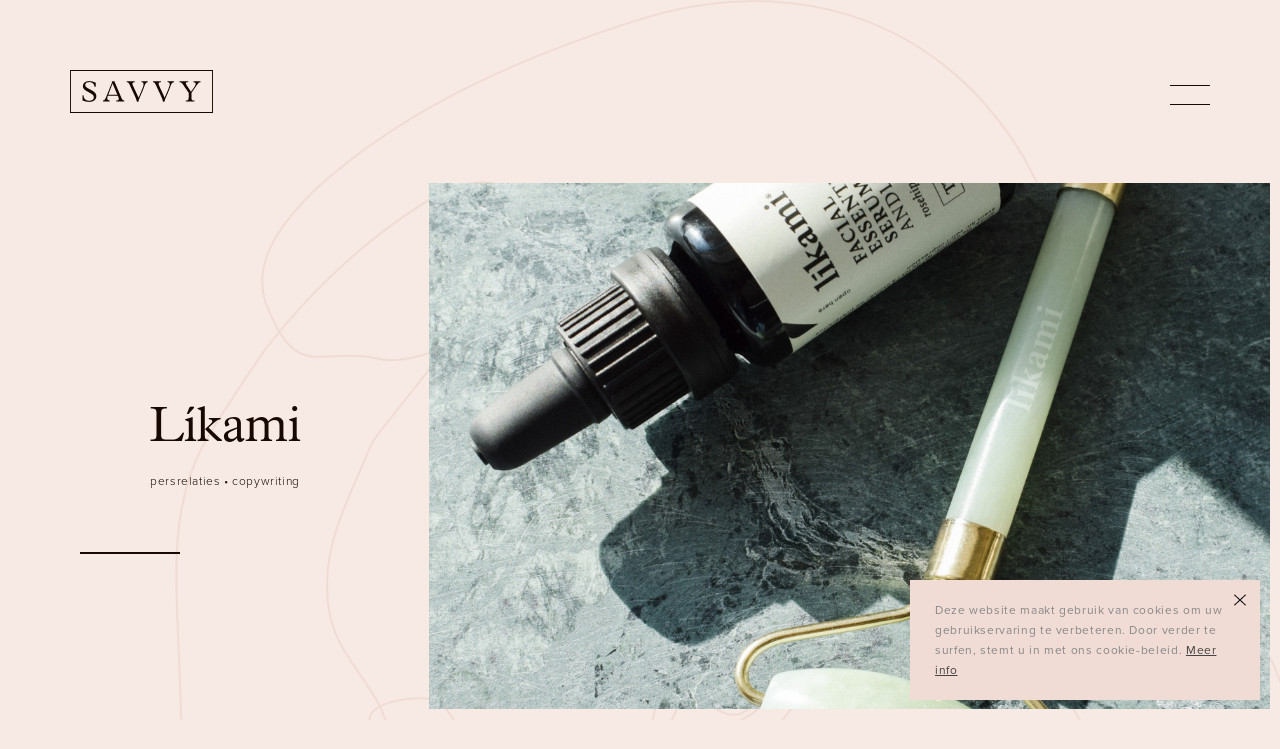

--- FILE ---
content_type: text/html; charset=UTF-8
request_url: https://www.savvy.be/nl/cases/likami
body_size: 11922
content:
<!DOCTYPE html><html lang=en><head><meta charset=utf-8><meta content="width=device-width,initial-scale=1.0" name=viewport><meta content="IE=Edge" http-equiv=X-UA-Compatible><meta content="telephone=no" name=format-detection><title>SAVVY | L&iacute;kami</title><meta content="" name=description><meta content=L&iacute;kami property=og:title><meta content=website property=og:type><meta content="" property=og:description><meta content=https://www.savvy.be/nl/cases/likami property=og:url><link href=https://www.savvy.be/nl/cases/likami rel=canonical><link href=https://www.savvy.be/assets/css/style.1750688711.css rel=stylesheet><link href=https://use.typekit.net/zym0emg.css rel=stylesheet><link href=https://www.savvy.be/assets/images/favicons/favicon.png rel=icon type=image/png><link href=https://www.savvy.be/assets/images/favicons/apple-touch-icon.png rel=apple-touch-icon><script>(function(w,d,s,l,i){w[l]=w[l]||[];w[l].push({'gtm.start':
	new Date().getTime(),event:'gtm.js'});var f=d.getElementsByTagName(s)[0],
	j=d.createElement(s),dl=l!='dataLayer'?'&l='+l:'';j.async=true;j.src=
	'https://www.googletagmanager.com/gtm.js?id='+i+dl;f.parentNode.insertBefore(j,f);
	})(window,document,'script','dataLayer','GTM-58F9G47');</script> <body><noscript><iframe height=0 src="https://www.googletagmanager.com/ns.html?id=GTM-58F9G47" style=display:none;visibility:hidden width=0></iframe></noscript> <header><a class=logo href=https://www.savvy.be/nl><svg xmlns=http://www.w3.org/2000/svg height=43.172 viewbox="0 0 143 43.172" width=143><title>SAVVY</title><g transform="translate(-466.644 -831.366)"><g transform="translate(479.039 842.49)"><path class=a d=M483.236,840.057h-1.008c-.445-2.961-2.339-4.682-5.275-4.682-2.55,0-4.148,1.127-4.148,2.936,0,1.542,1.272,2.546,3.792,3.881a44.547,44.547,0,0,1,4.088,2.283c2.254,1.509,3.262,3.051,3.262,5.037,0,2.932-2.191,5.779-7.261,5.779a17.615,17.615,0,0,1-6.609-1.453l-.089-5.156H471c.356,3.584,2.372,5.453,5.749,5.453,2.724,0,4.711-1.364,4.711-3.377,0-1.72-1.094-2.788-3.14-4-1.483-.886-2.9-1.6-4.148-2.372-2.139-1.3-3.706-2.606-3.706-4.945,0-2.965,2.491-5.071,6.52-5.071a12.806,12.806,0,0,1,6.253,1.661Z transform="translate(-469.988 -834.367)"></path><path class=a d=M488.726,845.35l-3.647-8.71-3.288,8.71-.475,1.275c-1.041,2.787-1.571,3.944-1.571,4.922,0,1.334.919,2.132,2.576,2.224v.856h-6.757v-.856a2.469,2.469,0,0,0,1.868-1.245c.445-.653.623-.834,1.9-4l5.249-13.07-.449-1.038h2.758l6.876,16.3c.949,2.25,1.657,2.813,2.932,3.054v.856h-7.884v-.856c1.75-.093,2.461-.564,2.461-1.635a5.337,5.337,0,0,0-.534-2.072l-1.483-3.44Z transform="translate(-454.898 -834.237)"></path><path class=a d=M489.938,834.415v.864c-1.572.085-2.31.649-2.31,1.6a5.848,5.848,0,0,0,.589,2.161l3.206,6.787c.708,1.542,1.39,3.058,2.279,5.1.085-.326,1.72-3.792,2.606-6.049,1.308-3.318,2.461-5.719,2.461-7.525a2.036,2.036,0,0,0-2.135-2.072v-.864h6.4v.864c-1.512.234-2.517,1.271-3.229,3.347-.712,2.1-1.42,4-1.746,4.741-.893,2.105-1.572,3.822-2.257,5.363-.678,1.512-1.271,2.758-1.72,4.092a15.921,15.921,0,0,0-.56,2.161H492.1A29.868,29.868,0,0,0,490,849.145l-4.741-10.223c-.83-1.779-1.453-3.588-3.288-3.644v-.864Z transform="translate(-437.562 -834.237)"></path><path class=a d=M496.985,834.415v.864c-1.572.085-2.313.649-2.313,1.6a5.858,5.858,0,0,0,.593,2.161l3.2,6.787c.712,1.542,1.394,3.058,2.283,5.1.089-.326,1.72-3.792,2.606-6.049,1.308-3.318,2.461-5.719,2.461-7.525a2.036,2.036,0,0,0-2.132-2.072v-.864h6.4v.864c-1.513.234-2.517,1.271-3.229,3.347-.712,2.1-1.419,4-1.75,4.741-.89,2.105-1.568,3.822-2.254,5.363-.678,1.512-1.271,2.758-1.72,4.092a15.859,15.859,0,0,0-.56,2.161H499.15a29.824,29.824,0,0,0-2.1-5.838l-4.741-10.223c-.834-1.779-1.457-3.588-3.292-3.644v-.864Z transform="translate(-418.485 -834.237)"></path><path class=a d=M505,834.415v.864h-.53c-1.423,0-1.9.441-1.9,1.182a5.609,5.609,0,0,0,1.245,2.639l3.911,5.838,3.143-4.415a8.394,8.394,0,0,0,1.538-3.351c0-1.068-.738-1.72-2.28-1.894v-.864h7.2v.864c-1.212.026-2.161.678-4.622,4.266l-4.593,6.668v5.037c0,1.805.712,2.521,2.724,2.521h.27v.856H502.4v-.856h.148c2.161,0,2.817-.686,2.817-2.521v-5.215l-5.456-8.1c-1.542-2.309-2.224-2.576-3.736-2.661v-.864Z transform="translate(-399.124 -834.237)"></path></g><path class=a d=M609.644,874.538h-143V831.366h143Zm-142.073-.927H608.717V832.293H467.571Z transform="translate(0 0)"></path><path class=a d=M477.26,838.052h9.63l.578,1H476.8Z transform="translate(27.484 18.096)"></path></g></svg> </a> <nav id=nav><button class=toggle>nav</button> <div class=nav><div class=nav-lines><svg xmlns=http://www.w3.org/2000/svg height=1031.434 viewbox="0 0 935.788 1031.434" width=935.788><g transform="translate(-1075.595 49.437)"><path d=M1125.9,945.489c155.815,103.926,309.615-43.992,425.589-140.023 fill=none stroke=#57321e stroke-linecap=round stroke-linejoin=round stroke-width=2 vector-effect=non-scaling-stroke></path><path d=M1077.007,21c83.6,93.092,106.036,221.64,155.678,333.131,44.508,123.047,90.55,247.273,177.845,347.517,25.093,30.348,119.594,134.377,157.52,93.559,53.853-45.115,101.634-97.564,159.686-137.519,43.209-28.777,113.7-92.312,168.173-71.016,39.838-93.794-19.223-179.484-93.7-233.195-47.961-32.208-109.45-43.617-165.923-52.718-26.222-1.213-57.891.016-76.561-22.283-18.748-21.739-24.961-47.929-24.427-75.694,8.374-113.094-159.916-144.134-187.708-50.007-4.827,17.186,13.655,25.923,26.221,15.421,45.727-37.606,26.079-124.86-26.474-145.99-52.174-19.828-126.52-9.969-153.775-70.321 fill=none stroke=#57321e stroke-linecap=round stroke-linejoin=round stroke-width=2 vector-effect=non-scaling-stroke></path><path d=M1548.676,805.972c126.3,48.2,230.766,26.346,303.02-93.716,22.328-39.019,30.275-83.4,44.213-125.583,43.381,20.47,92.036,68.529,114.125,111.006 fill=none stroke=#57321e stroke-linecap=round stroke-linejoin=round stroke-width=2 vector-effect=non-scaling-stroke></path></g></svg> </div> <ul><li><a href=https://www.savvy.be/nl/nieuws>Nieuws</a> <li><a href=https://www.savvy.be/nl/over-savvy>Over Savvy</a> <li><a href=https://www.savvy.be/nl/diensten>Diensten</a> <li><a class=active href=https://www.savvy.be/nl/cases>Cases</a> <li><a href=https://www.savvy.be/nl/contact>Contact</a> <li><a href=https://www.savvy.be/nl/pressroom>Pressroom</a> <li><a href=https://www.savvy.be/nl/the-savvy-chair>The SAVVY chair</a></ul> <div class=lang><ul><li class=active><a href=https://www.savvy.be/nl/cases/likami hreflang=nl> nl </a> <li><a href=https://www.savvy.be/en/cases/likami hreflang=en> en </a> </ul> </div></div></nav></header> <div class=transition-fade id=main><main><div class=linestwo><div class=rellax data-rellax-speed=20><svg xmlns=http://www.w3.org/2000/svg height=2147.732 viewbox="0 0 1542.616 2147.732" width=1542.616><g transform="translate(385.266 946.337)"><path d=M775.161-235.887c-13.184,32.055-25.947,65.262-31.944,99.454-.063,12.161.438,24.346-.168,36.476s2.976,22.912,8.117,33.5C781.942-7.088,826.039,44.085,867.135,96.432c11.9,14.72,21.034,30.714,26.582,48.964,6.329,20.817,13.981,41.2,21.678,61.578,16.235,48.356-16.531,96.1-44.221,133.428-45.908,53.1-101.779,96.436-151.429,145.925-73.049,77-36.182,210.167-19.126,303.326,1.171,8.15,4.436,21.188.038,23.847-1.714.719-3.463-.453-4.98-1.835-7.436-6.769-12.979-15.047-19.026-22.971-42.786-54.664-39.662-106.486-35.365-171.477,1.382-51.606,7.452-104.122-7.647-154.4-7.753-29.246-31.627-104.644-72.306-71.457-25.576,23.771-37.858,58.53-42.005,92.419C507.9,613.485,546.385,741.243,570.275,867.6c6.215,41.751,42.8,162.847-14.995,175.258-34.41,2.8-67.629-26.252-84.84-53.867-5.477-9-6.982-19.647-10.634-29.415-5.163-13.809-4.662-28.167-4.963-42.5-1.133-59.362-14.983-117.429-26.468-175.417-16.532-76.9-32.877-153.841-50.934-230.4a63.607,63.607,0,0,1-1.132-19.495c3.141-84.453-1.349-107.675,47.3-181.083a60.228,60.228,0,0,1,10.261-12.834c20.478-19.963,35.207-44.721,51.392-68.02a87.4,87.4,0,0,1,12.234-12.753c11.533-10.146,20.159-22.5,28.226-35.222,12.126-19.127,25.646-37.333,37.13-56.879,3.309-5.631,9.388-8.346,14.485-11.961,49.526-31.679,86.357-79.788,107.4-134.5,18.993-44.978-6.438-63.315,7.8-83.585,2.332-3.538,4.364-6.7,8.1-9,4.029-2.479,6.953-6.545,9.436-10.459a64.09,64.09,0,0,1,17.207-18.285c5.178-3.651,4.007-8.82,4.937-13.611,1.2-14.465-23.4-23.694-34.5-26.519-15.35-3.863-30.2-1.3-44.995,2.969a5.875,5.875,0,0,0-3.481,3.055c.935,1.468,2.434,2,3.993,2.512,3.479,1.138,5.606,3.788,8.177,6.3,11.3,10.081,16.4,36.487-2.683,40.129-15.3,4.275-33.661,2-43.457-11.965-4.529-6.908-1.69-14.894,5.947-18.084,3.059-1.278,6.023-2.978,8.959-4.543,13.476-7.147,30.642-3.044,44.533.2,13.186,3.217,26.269,6.888,39.528,9.753,7.905,1.8,1.6,10.979,4.458,16.176 fill=none stroke=#f0dcd5 stroke-linecap=round stroke-linejoin=round stroke-width=2 vector-effect=non-scaling-stroke></path><path d=M-379.092,908.082c-4.3-74.556-6.295-149.227-4.558-223.9,1.911-49.73,3.138-100.183,16.641-148.4,24.347-79.014,64.042,3.535,65.68,43.472,3.519,131.153,14.855,263.549,54.639,389.3,27.811,80.967,69.04,188.363,156.878,217.983,149.134,46.09,357.415-32.5,496.68-91.115,2.1-.92,4.778-1.831,4.1-5.442-.8-4.275-1.137-8.643-1.559-12.982-8.754-94.664-18.564-189.22-27.512-283.865-2.915-29.828-6.287-59.614-8.855-89.471-1.444-16.79-3.965-33.214-10.108-48.969-11-29.241-22.314-58.451-39.986-84.454-1.372-2.039-29.263-29.424-31.338-31.153-13.842-11.543-29.163-20.91-44.152-30.754-5.5-3.613-12.177-4.541-18.464-5.978-49.958-11.119-101.118-18.281-152.379-17.525-36.478.992-75.558,5-104.987,28.862-39.808,28.376-78,59.739-104.4,101.51-53.744,78.6-42.666,152.089,50.53,188.322C-29.969,824.465,26.586,837.239,83.1,834.493c64.267-1.516,121.866-30.323,176.926-60.778,32.524-14.026,60.869-37.465,74.861-70.566,12.683-21.183,12.6-39.277,7.481-62.928-5.039-23.746-14.224-46.016-24.118-68.116-2.932-6.547-4.483-13.713-9.847-18.8-5.391-5.109-7.713-11.983-11.526-17.995-18.617-32.985-48.661-53.851-80.362-73.017-1.358-.9-5.909-3.542-7.491-3.505,0,0-9.538-6.776-13.466-10.025-1.346-1.113-1.968-2.672-2.7-4.392-9.694-26.778-5.833-56.169-.824-83.537,1.181-5.328,2.757-10.616,3.342-16.01.346-3.193,3.549-4.28,3.762-7.472.475-7.127,1.746-13.933,5.187-20.6,10.463-21.413,21.5-43.374,39.179-59.867a10.838,10.838,0,0,0-3.168-5.329,87.709,87.709,0,0,1-11.693-14.743c-4.255-6.7-13.482-11.631-15.617-13.914-27.223-30.327-49.678-64.585-72.988-97.93C105.141,73.384,69.831,21.706,42.6-34.462c-6.2-13.221-9.9-26.655-7.53-41.511,7.975-48.222,17.53-83.186,29.18-132.721 fill=none stroke=#f0dcd5 stroke-linecap=round stroke-linejoin=round stroke-width=2 vector-effect=non-scaling-stroke></path><path d=M1127.434,720.669c6.46-21.958,9.717-44.754,15.31-66.889,3.967-15.9,4.146-32.185,7.619-48.178,4.8-22.115,5.425-45.1,5.987-67.85.07-55.984-2.967-124.136-47.49-164.1-18.737-63.412-37-128.127-65.921-188.212-52.871-99.912-67.451-214.2-68.821-325.874-.7-47.488,1.379-94.99,3.388-142.433C980-355.03,988.939-432.655,953.61-498.8c-18.99-33-40.5-64.539-62.028-95.918C846.495-652.878,796-701.07,734.636-740.568c-33.475-21.452-90.08-43.207-101.9,12.407-11.842,46.47,11.344,83.168,47.568,111.852,23.288,17.02,54.618,31.319,84.362,31.619,8.869.161,17.277-2.648,25.975-3.617,12.528-1.4,24.967-.8,37.494-.058,9.784.582,19.859,1.207,28.96-3.878,17.949-10.378,25.9-31.689,33.4-49.99,15.363-45.2-21.837-86.586-51.934-115.844-89.6-80.613-203.031-130.032-316.72-166.53C371.132-974.9,221.682-934.168,134.612-797.1c-38.645,61.45-53.931,134.492-60.931,205.884-1.489,14.234-6.494,26.712-16.566,36.965-21.351,21.539-37.767,46.637-51.178,73.686-33.3,25.452-64.768,53.232-86.782,89.713-11.637,19.124-16.824,39.882-17.4,62.008-.1,4.016-1.517,8.086.9,12.04,1.116,1.826-.961,3.3-1.988,4.391-31.826,34.849-40.086,83-42.564,128.494-.331,26.069.477,48.584,8.579,75,3.226,8.945,10.263,26.037,21.585,13.49,24.311-28.558,40.922-63.466,52.315-99.015,7.6-25.911-6.392-19.779-18.811-5.913C-141.526-130.939-199.628-51.641-220.68,41.488c-6.33,30.382-12.408,64.456,3.474,92.958,11.823,19.448,33.078,21.007,48.968,8.979,20.578-15.578,39.434-33.228,59.409-49.54C-95.877,83.308-86.862,69.3-77.81,55.463-55.136,20.817-35.28-15.452-15.723-51.916Q1.4-83.836,18.14-115.948c.925-1.778,1.825-3.51,4.008-3.993 fill=none stroke=#f0dcd5 stroke-linecap=round stroke-linejoin=round stroke-width=2 vector-effect=non-scaling-stroke></path><path d=M195.561,448.765c-34.742-11.456-69.311-25.52-103.012-40.332-17.731-7.96-33.95-17.8-44.713-34.237-6.039-9.223-14.4-13.312-24.2-15.825-42.485-12.607-119.6,2.652-152.8-20.135-7.964-6.243-15.575-13.194-21.365-21.525-2.632-3.787-5.594-3.874-8.68-3.237-41.823,8.592-82.828,20.825-124.472,30.247-10.258,2.428-20.752,4.265-31.451,3.632-9.514-.181-4.27-9.279-.543-13.541,28.452-32.568,65.089-56.373,95.958-86.448C-157.313,181.656-101.1,109.641-49.8,34.994-22.465-9.512-.423-56.625,19.081-104.976c1.91-4.735,5.4-9.229,3.648-14.989,8.078-20.336,18.784-40.164,27.234-60.52,2.165-4.969,6.548-8.515,8.024-13.462,4.3-14.427,17-32.583,18.195-34.908,37.78-69.056,68.88-142.985,115.967-206.342,14.3-16.336,28.52-32.678,40.873-50.567,5.436-7.871,10.785-15.816,16.56-23.434,3.029-3.995,5.5-3.623,7.9.448,3.078,5.228,3.252,11.346,4.956,17,1.033,5.2-10.357,4.179-5.994,17.99,2.627,11,2.97,17.48,8.495,29.481 fill=none stroke=#f0dcd5 stroke-linecap=round stroke-linejoin=round stroke-width=2 vector-effect=non-scaling-stroke></path><path d=M832.125,1102.991c24.515-13.241,50.183-24.443,73.97-38.956,118.2-95.355,127.881-270.343,97.737-408.791-18.128-82.063-42.952-164.228-42.79-248.929.589-41.533,17.24-74.924,64.471-67.572,16.841,2,32.679,7.4,48.435,13.153,11.976,3.845,24.778,11.713,33.739,20.068,18.25,70.072,32.175,140.995,37.231,213.268.61,23.508,3.021,26.738-.784,62.229 fill=none stroke=#f0dcd5 stroke-linecap=round stroke-linejoin=round stroke-width=2 vector-effect=non-scaling-stroke></path><path d=M775.661-236.886c22.3-42.685,52.531-62.324,53.036-116.444,2.378-52.011-24.263-97.315-42.952-143.972-3.716-9.07-10.45-15.886-16.2-23.357-17.65-22.918-36.051-45.256-53.7-68.173-4.316-5.6-8.356-11.188-14.091-15.439-2.208-1.636-2.032-4.915-3.995-6.982-4.3-4.532-8.613-9.1-12.476-14-7.715-10.775-18.653-5.243-29.543-5.017-63.953,1.124-127.931,1.179-191.872,3.094q-17.745.536-35.476,1.519c-6.778.388-12.285,4.281-17.982,7.464-34.256,20.384-59.862,51.659-92.263,74.7-21.508,16.245-38.666,35.273-57.167,55.188 fill=none stroke=#f0dcd5 stroke-linecap=round stroke-linejoin=round stroke-width=2 vector-effect=non-scaling-stroke></path><path d=M267.618-427.559c-.849,5.758-.113,18.969.047,24.245.253,8.356,4.951,15.622,7.328,23.492,4.647,15.382,10.508,30.306,19.051,43.937a1416.953,1416.953,0,0,0,81.815,118.537c4.032,5.133,9.161,8.057,15.009,10.546,9.317,3.964,18.194,8.979,27.562,12.8,31.136,11.389,64.989,13.763,97.9,14.587 fill=none stroke=#f0dcd5 stroke-linecap=round stroke-linejoin=round stroke-width=2 vector-effect=non-scaling-stroke></path><path d=M459.982,266.623c-4.424-44.046-126.969-41.385-160.01-37.2-19.261,1.54-36.049,14.95-26.342,34.9,4.092,10.6,12.071,15.971,18.472,26.268 fill=none stroke=#f0dcd5 stroke-linecap=round stroke-linejoin=round stroke-width=2 vector-effect=non-scaling-stroke></path><path d=M656.293-197.967c-11.952,5.645-21.06,9.888-31.034,15.557-30.346,16.819-31.894,97.757-35.3,130.445-2.168,29.866,26.3,60.376,3.247,87.8-15.3,18.846-34.263,22.7-56.388,20.14-3.314-.517-6.623-3.133-9.969-.465-10.091,7.15-3.187,46.42-.686,57.981.706,2.893,2.807,6.291.161,9.457 fill=none stroke=#f0dcd5 stroke-linecap=round stroke-linejoin=round stroke-width=2 vector-effect=non-scaling-stroke></path><path d=M502.352,117.449c-26.548-14.472-28.422-25.435-61.47-22.9-29.475.947-58.841,2.3-87.927,7.552-3.495.5-6.958,1.1-20.507-.144 fill=none stroke=#f0dcd5 stroke-linecap=round stroke-linejoin=round stroke-width=2 vector-effect=non-scaling-stroke></path><path d=M243.505,256.884c9.295,9.156,18.565,18.376,30.52,23.9,12.6,5.722,23.745,14.049,36.414,19.63,18.624,8.253,38.955,9.4,58.981,9.513,5.381.269,9.476-3.225,14.473-4.179,22.855-4.152,42.388-14.917,63.994-23.335 fill=none stroke=#f0dcd5 stroke-linecap=round stroke-linejoin=round stroke-width=2 vector-effect=non-scaling-stroke></path><path d=M486.848,154.432c-41.5-12.207-85.371-16.384-123.925-37.473-2.552-1.318-26.374-14.083-30.475-15 fill=none stroke=#f0dcd5 stroke-linecap=round stroke-linejoin=round stroke-width=2 vector-effect=non-scaling-stroke></path><path d=M601.274,10.5c-28.386-13.384-60.05-14.925-90.423-20.59-6.673-.807-23.123-5.985-28-.9 fill=none stroke=#f0dcd5 stroke-linecap=round stroke-linejoin=round stroke-width=2 vector-effect=non-scaling-stroke></path><path d=M660.279-200.315c5.131,4.386,12.844,5.35,18.938,4.829a492.963,492.963,0,0,0,55.464-7.95c11.307-1.724,21.8,3.256,32.985,3.546,15.021.234,21.688-16.765,17.845-27.951-6.491-15.249-44.958-19.01-59.827-16.617-12.287,1.872-19.005,14.034-25.918,23.1a11.179,11.179,0,0,1-4.578,3.911c-16.845,8.008-33.975,15.48-49.4,26.106-3.108,2.011-3.887,6.025-6.892,8.6-9.382,8.669-21.061,18.771-24.824,31.38 fill=none stroke=#f0dcd5 stroke-linecap=round stroke-linejoin=round stroke-width=2 vector-effect=non-scaling-stroke></path><path d=M466.361,26.991c2.88,2.285,6.023.375,8.994.374,29.979-4.412,27.68,1.405,51.541,15.487,4.912,3.44,8.5.142,5.451-5.378-4.971-11.61-13.849-18.778-25.5-23C473.818,1.331,469.4,39.715,448.929,26.425c-15.737-11.512-29.749-33.446-9.552-47.914,12.221-7,25.269,2.083,36.044,7.887,17.2,10.13,34.859,19.458,55.4,20.539,23.452,2.646,38.82,24.054,61.706,28.55 fill=none stroke=#f0dcd5 stroke-linecap=round stroke-linejoin=round stroke-width=2 vector-effect=non-scaling-stroke></path><path d=M216.366,225.522c-9.716,16-17.274,33.521-17.534,52.85.012,18.175.228,44.785.2,61.974,3.313,4.221,2.037,9.366,2.348,14,2.2,32.732,5.786,65.327,9.254,97.933a8.634,8.634,0,0,1-1.609,6.508 fill=none stroke=#f0dcd5 stroke-linecap=round stroke-linejoin=round stroke-width=2 vector-effect=non-scaling-stroke></path><path d=M360.711-273.487c12.456-.02,22.863-1.492,35.165-2.627,14.17-1.764,26.7,3.124,39.458,7.384,4,1.334,8.113,4.937,9.137,8.472,1.359,4.689,1.986,10.274.366,15.363-4.2,13.188-20.216,18.5-30.43,15.465C390.806-239.651,360.711-273.487,360.711-273.487Z fill=none stroke=#f0dcd5 stroke-linecap=round stroke-linejoin=round stroke-width=2 vector-effect=non-scaling-stroke></path><path d=M488.443,155.644c-1.743,5.183,2.17,8.263,5.459,9.644,18.725,7.86,38.327,1.689,40.99-22.342.842-7.6-1.053-13.682-7.043-18.534-2.544-2.06-5.9-1.554-8.6-3.341-2.179-1.442-5.069-1.83-7.665-2.615-9.069-2.743-10.514-2.194-15.707,7.007-4.636,8.214-6.925,17.218-8.638,26.449-.593,3.19.18,3.758,3.1,4.1,6.092.725,11.287,3.94,16.48,6.945,2.594,1.5,3.1,4.545,2.868,6.948-.493,5-.927,9.959-1.161,14.993-2.505,15.245-27.849,16.485-40.158,18.045-11.132,1.02-18.712-.384-30.824,1.683 fill=none stroke=#f0dcd5 stroke-linecap=round stroke-linejoin=round stroke-width=2 vector-effect=non-scaling-stroke></path><path d=M372.932,144.792c.681,5.289,2.921,9.966,4.05,12.611,6.379,14.061,12.6,31.72,28.893,36.587,5.472,1.86,9.526,4.829,15.46,6.015,6.525,3.833,13.915,4.046,21.034,5.442,3.879.761,7.153,2.993,11.492,3.163a262.206,262.206,0,0,0,55.054-3.248 fill=none stroke=#f0dcd5 stroke-linecap=round stroke-linejoin=round stroke-width=2 vector-effect=non-scaling-stroke></path><path d=M262.435-491.75c1.225,11.146,1.3,21.987,3.24,32.934.894,5.08-1.725,9.591-.739,14.537,2.04,10.235,1.658,20.888,8.273,30.173,2.656,3.728,4.5,8.514,6.711,12.828,7.171,12.332,22.783,11.452,35.02,11.559,6.791-.307,13.7.08,20.523-.981a24.206,24.206,0,0,1,10.019.218c30.836,7.809,62.745,12.184,92.38,24.2,54.329,23.743,109.875,46.169,160.4,77.443,8.749,5.956,10.778,14.2,6.005,23.466-5.623,9.648-13.813,30.557-27.474,28.469-16.294-2.344-30.236-9.33-41.463-21.482-1.586-1.716-1.728-3.642-1.094-6.006C539.4-286.348,473.81-323.053,456.4-332.9c-26.62-16.707-57.731-19.979-87.969-25.472-17.049-4.154-53.786-8.08-54.473-30.443,0,0-4.452-18.189-8.51-25.48-2.306-4.144-4.22-4.465-8-2.037-5.195,3.339-6.073,8.556-6.46,14.024,5.063,44.5,30.488,85.189,53.122,122.831,19.342,24.2,46.347,40.468,57.335,49.137,6.637,5.237,14.53,8.377,21.9,12.514,10.157,5.7,21.6,6.252,32.5,8.994,21.483,4.494,22.511-1.643,40.491,14.426-6.818-9.628-9.613-21.167-14.92-31.521A77.147,77.147,0,0,1,476.9-237.9c-1.247-3.942-3.139-6.962-6.992-9.073-7.007-3.84-13.648-8.345-20.616-12.262-.845-.475-16.5-14.27-18.341-15.718-5.368-4.232-11.443-7.044-17.529-9.968-5.545-2.665-62.987-11.437-62.987-11.437,9.648.851,20.2.3,29.812,1.75,5.309.8,18.969.079,20.654.263,14.958,2.3,31.609,1.552,45.333,8.23a206.055,206.055,0,0,0,30.643,13.681c10.234,3.725,17.356,9.99,19.461,21.056,1.679,8.827,3.3,17.665,5.009,26.485,1.981,10.2,2.049,20.795,6.459,30.5,2.128,4.684,5.667,8.709,6.523,13.982 fill=none stroke=#f0dcd5 stroke-linecap=round stroke-linejoin=round stroke-width=2 vector-effect=non-scaling-stroke></path><path d=M-40.829-344.895c-35.335,8.89-53.467,26.058-56.259,29.611-1.343,11.929,2.754,27.913,12.78,36.445,19.773,14.582,38.522-7.567,37.986-27.516.6-12.029,3.955-23.824,3.029-35.984-.126-1.662.927-2.106,2.464-2.556a452.94,452.94,0,0,0,70.908-27.06c8.38-4.075,16.377-6.029,25.573-3.457,38.348,7.4,88.183-41.485,105.483-72.831,12.349-22.043,31.737-38.665,46.471-58.964,10.568-15.176,5.978-23.307-6.091-32.516-51.309-32.154-143.045,22.361-186.8,52.532-9.791,6.52-8.94,6.8-15.563,18.9-14.6,29.213-30.4,58.6-41.914,88.966-.343,12.355.558,24.673-.526,36.982 fill=none stroke=#f0dcd5 stroke-linecap=round stroke-linejoin=round stroke-width=2 vector-effect=non-scaling-stroke></path><path d=M332.448,101.956c9.237,2.634,32.138,28.1,35.576,35.437,4.277,9.125,13.066,14.545,19.453,21.98,12.192,14.465,25.49,27.823,37.581,42.426 fill=none stroke=#f0dcd5 stroke-linecap=round stroke-linejoin=round stroke-width=2 vector-effect=non-scaling-stroke></path><path d=M430.129,301.7c-10.762,6.013-17.6,9.994-29.226,9.659-10.627-.428-23.79,2.343-33.792-1.524 fill=none stroke=#f0dcd5 stroke-linecap=round stroke-linejoin=round stroke-width=2 vector-effect=non-scaling-stroke></path><path d=M643.379-125.836c5.514,5.061,14.753,6.5,21.364,8.865,9.537,3.411,22.749,3.606,32.639,5.487 fill=none stroke=#f0dcd5 stroke-linecap=round stroke-linejoin=round stroke-width=2 vector-effect=non-scaling-stroke></path><path d=M475.355-11.991C453.9-2.8,450.527-.75,445.375,22.493 fill=none stroke=#f0dcd5 stroke-linecap=round stroke-linejoin=round stroke-width=2 vector-effect=non-scaling-stroke></path></g></svg> </div> </div> <div class=case-intro><div class=caption><h1>L&iacute;kami</h1> <div class=tags><div>persrelaties</div> <div>copywriting</div></div></div> <div class=figure><img alt=L&iacute;kami class="lazyautosizes lazyloaded" data-sizes=auto data-src=https://www.savvy.be/media/pages/cases/likami/ae0e789e18-1656366698/dsc_0364.jpg srcset="https://www.savvy.be/media/pages/cases/likami/ae0e789e18-1656366698/dsc-0364-800x500.jpg 800w, https://www.savvy.be/media/pages/cases/likami/ae0e789e18-1656366698/dsc-0364-1600x1000.jpg 1200w, https://www.savvy.be/media/pages/cases/likami/ae0e789e18-1656366698/dsc-0364-2400x1500.jpg 1800w"> </div></div> <div class=container><div class=case-grid><div class="grid-col grid-col--1"></div> <div class="grid-col grid-col--2"></div> <div class="grid-col grid-col--3"></div> <div class="grid-col grid-col--4"></div> <div class=grid-item><style>.lazysrcset-ratio[data-ratio="149.97"]{padding-bottom:149.97%;}</style><figure class=lazysrcset-ratio data-ratio=149.97><img alt="" class=lazyload data-sizes=auto data-src=https://www.savvy.be/media/pages/cases/likami/140f1bc78d-1656366698/mg-1623-hires-lores-q80.jpg data-srcset="https://www.savvy.be/media/pages/cases/likami/140f1bc78d-1656366698/mg-1623-hires-lores-640x.jpg 640w, https://www.savvy.be/media/pages/cases/likami/140f1bc78d-1656366698/mg-1623-hires-lores-1200x.jpg 1200w, https://www.savvy.be/media/pages/cases/likami/140f1bc78d-1656366698/mg-1623-hires-lores-1800x.jpg 1800w, https://www.savvy.be/media/pages/cases/likami/140f1bc78d-1656366698/mg-1623-hires-lores-2200x.jpg 2200w"></figure> </div> <div class=grid-item><style>.lazysrcset-ratio[data-ratio="150"]{padding-bottom:150%;}</style><figure class=lazysrcset-ratio data-ratio=150><img alt="" class=lazyload data-sizes=auto data-src=https://www.savvy.be/media/pages/cases/likami/33f484ed08-1656366698/dscf6695-q80.jpg data-srcset="https://www.savvy.be/media/pages/cases/likami/33f484ed08-1656366698/dscf6695-640x.jpg 640w, https://www.savvy.be/media/pages/cases/likami/33f484ed08-1656366698/dscf6695-1200x.jpg 1200w, https://www.savvy.be/media/pages/cases/likami/33f484ed08-1656366698/dscf6695-1800x.jpg 1800w, https://www.savvy.be/media/pages/cases/likami/33f484ed08-1656366698/dscf6695-2200x.jpg 2200w"></figure> </div> <div class=grid-item><style>.lazysrcset-ratio[data-ratio="66.64"]{padding-bottom:66.64%;}</style><figure class=lazysrcset-ratio data-ratio=66.64><img alt="" class=lazyload data-sizes=auto data-src=https://www.savvy.be/media/pages/cases/likami/b7c342b241-1656366698/likami-packshot-4-v2-q80.jpg data-srcset="https://www.savvy.be/media/pages/cases/likami/b7c342b241-1656366698/likami-packshot-4-v2-640x.jpg 640w, https://www.savvy.be/media/pages/cases/likami/b7c342b241-1656366698/likami-packshot-4-v2-1200x.jpg 1200w, https://www.savvy.be/media/pages/cases/likami/b7c342b241-1656366698/likami-packshot-4-v2-1800x.jpg 1800w, https://www.savvy.be/media/pages/cases/likami/b7c342b241-1656366698/likami-packshot-4-v2-2200x.jpg 2200w"></figure> </div> <div class=grid-item><style>.lazysrcset-ratio[data-ratio="124.53"]{padding-bottom:124.53%;}</style><figure class=lazysrcset-ratio data-ratio=124.53><img alt="" class=lazyload data-sizes=auto data-src=https://www.savvy.be/media/pages/cases/likami/efce4c8100-1656366698/likamidsm3-q80.jpg data-srcset="https://www.savvy.be/media/pages/cases/likami/efce4c8100-1656366698/likamidsm3-640x.jpg 640w, https://www.savvy.be/media/pages/cases/likami/efce4c8100-1656366698/likamidsm3-1200x.jpg 1200w, https://www.savvy.be/media/pages/cases/likami/efce4c8100-1656366698/likamidsm3-1800x.jpg 1800w, https://www.savvy.be/media/pages/cases/likami/efce4c8100-1656366698/likamidsm3-2200x.jpg 2200w"></figure> </div> <div class=grid-item><style>.lazysrcset-ratio[data-ratio="107.7"]{padding-bottom:107.7%;}</style><figure class=lazysrcset-ratio data-ratio=107.7><img alt="" class=lazyload data-sizes=auto data-src=https://www.savvy.be/media/pages/cases/likami/e8332758ec-1656366698/dsmlikamicadeauelkbudget1-q80.jpg data-srcset="https://www.savvy.be/media/pages/cases/likami/e8332758ec-1656366698/dsmlikamicadeauelkbudget1-640x.jpg 640w, https://www.savvy.be/media/pages/cases/likami/e8332758ec-1656366698/dsmlikamicadeauelkbudget1-1200x.jpg 1200w, https://www.savvy.be/media/pages/cases/likami/e8332758ec-1656366698/dsmlikamicadeauelkbudget1-1800x.jpg 1800w, https://www.savvy.be/media/pages/cases/likami/e8332758ec-1656366698/dsmlikamicadeauelkbudget1-2200x.jpg 2200w"></figure> </div> <div class=grid-item><style>.lazysrcset-ratio[data-ratio="125.16"]{padding-bottom:125.16%;}</style><figure class=lazysrcset-ratio data-ratio=125.16><img alt="" class=lazyload data-sizes=auto data-src=https://www.savvy.be/media/pages/cases/likami/d1a0f6cc98-1656366698/likamisjiekkatkerkhofs2-q80.jpg data-srcset="https://www.savvy.be/media/pages/cases/likami/d1a0f6cc98-1656366698/likamisjiekkatkerkhofs2-640x.jpg 640w, https://www.savvy.be/media/pages/cases/likami/d1a0f6cc98-1656366698/likamisjiekkatkerkhofs2-1200x.jpg 1200w, https://www.savvy.be/media/pages/cases/likami/d1a0f6cc98-1656366698/likamisjiekkatkerkhofs2-1800x.jpg 1800w, https://www.savvy.be/media/pages/cases/likami/d1a0f6cc98-1656366698/likamisjiekkatkerkhofs2-2200x.jpg 2200w"></figure> </div> <div class=grid-item><style>.lazysrcset-ratio[data-ratio="108.27"]{padding-bottom:108.27%;}</style><figure class=lazysrcset-ratio data-ratio=108.27><img alt="" class=lazyload data-sizes=auto data-src=https://www.savvy.be/media/pages/cases/likami/c4124fc31b-1656366698/likamileviflafolieguasha1-q80.jpg data-srcset="https://www.savvy.be/media/pages/cases/likami/c4124fc31b-1656366698/likamileviflafolieguasha1-640x.jpg 640w, https://www.savvy.be/media/pages/cases/likami/c4124fc31b-1656366698/likamileviflafolieguasha1-1200x.jpg 1200w, https://www.savvy.be/media/pages/cases/likami/c4124fc31b-1656366698/likamileviflafolieguasha1-1800x.jpg 1800w, https://www.savvy.be/media/pages/cases/likami/c4124fc31b-1656366698/likamileviflafolieguasha1-2200x.jpg 2200w"></figure> </div> <div class=grid-item><style>.lazysrcset-ratio[data-ratio="124.43"]{padding-bottom:124.43%;}</style><figure class=lazysrcset-ratio data-ratio=124.43><img alt="" class=lazyload data-sizes=auto data-src=https://www.savvy.be/media/pages/cases/likami/e7dd79535c-1656366698/likamidsmrolletjes2-q80.jpg data-srcset="https://www.savvy.be/media/pages/cases/likami/e7dd79535c-1656366698/likamidsmrolletjes2-640x.jpg 640w, https://www.savvy.be/media/pages/cases/likami/e7dd79535c-1656366698/likamidsmrolletjes2-1200x.jpg 1200w, https://www.savvy.be/media/pages/cases/likami/e7dd79535c-1656366698/likamidsmrolletjes2-1800x.jpg 1800w, https://www.savvy.be/media/pages/cases/likami/e7dd79535c-1656366698/likamidsmrolletjes2-2200x.jpg 2200w"></figure> </div> <div class=grid-item><style>.lazysrcset-ratio[data-ratio="121.15"]{padding-bottom:121.15%;}</style><figure class=lazysrcset-ratio data-ratio=121.15><img alt="" class=lazyload data-sizes=auto data-src=https://www.savvy.be/media/pages/cases/likami/5b97953b12-1656366698/likamidsmrolletjes3-q80.jpg data-srcset="https://www.savvy.be/media/pages/cases/likami/5b97953b12-1656366698/likamidsmrolletjes3-640x.jpg 640w, https://www.savvy.be/media/pages/cases/likami/5b97953b12-1656366698/likamidsmrolletjes3-1200x.jpg 1200w, https://www.savvy.be/media/pages/cases/likami/5b97953b12-1656366698/likamidsmrolletjes3-1800x.jpg 1800w, https://www.savvy.be/media/pages/cases/likami/5b97953b12-1656366698/likamidsmrolletjes3-2200x.jpg 2200w"></figure> </div> <div class=grid-item><style>.lazysrcset-ratio[data-ratio="108.76"]{padding-bottom:108.76%;}</style><figure class=lazysrcset-ratio data-ratio=108.76><img alt="" class=lazyload data-sizes=auto data-src=https://www.savvy.be/media/pages/cases/likami/a0b8388fd3-1656366698/likamimarieclaireslowbeautynl-q80.jpg data-srcset="https://www.savvy.be/media/pages/cases/likami/a0b8388fd3-1656366698/likamimarieclaireslowbeautynl-640x.jpg 640w, https://www.savvy.be/media/pages/cases/likami/a0b8388fd3-1656366698/likamimarieclaireslowbeautynl-1200x.jpg 1200w, https://www.savvy.be/media/pages/cases/likami/a0b8388fd3-1656366698/likamimarieclaireslowbeautynl-1800x.jpg 1800w, https://www.savvy.be/media/pages/cases/likami/a0b8388fd3-1656366698/likamimarieclaireslowbeautynl-2200x.jpg 2200w"></figure> </div></div> <div class=clear></div> <div class=controls><a class=prev href=https://www.savvy.be/nl/cases/topp-and-legg>Topp and Legg</a> <div class=contact-button><a href=https://www.savvy.be/nl/contact>Neem contact op</a></div> <a class=next href=https://www.savvy.be/nl/cases/fourchette-magazine>Fourchette magazine</a></div></div> <div class=related><div class=container><h4>Andere cases</h4> <div class=grid><div class="grid-col grid-col--1"></div> <div class="grid-col grid-col--2"></div> <div class="grid-col grid-col--3"></div> <div class="grid-col grid-col--4"></div> <div class=grid-item><a href=https://www.savvy.be/nl/cases/grandeco><img alt="Grandeco Wallfashion" class="lazyautosizes lazyloaded" data-sizes=auto data-src=https://www.savvy.be/media/pages/cases/grandeco/973363db62-1669978011/pm6001-grandeco-mb-1080x1080_189.jpg srcset="https://www.savvy.be/media/pages/cases/grandeco/973363db62-1669978011/pm6001-grandeco-mb-1080x1080-189-800x500.jpg 800w, https://www.savvy.be/media/pages/cases/grandeco/973363db62-1669978011/pm6001-grandeco-mb-1080x1080-189-1600x1000.jpg 1200w, https://www.savvy.be/media/pages/cases/grandeco/973363db62-1669978011/pm6001-grandeco-mb-1080x1080-189-2400x1500.jpg 1800w"> </a> <h2><a href=https://www.savvy.be/nl/cases/grandeco> Grandeco Wallfashion </a> </h2> <div class=tags><div>online copy</div> <div>persberichten</div> <div>vertalingen</div> <div>redactie</div></div></div> <div class=grid-item><a href=https://www.savvy.be/nl/cases/moduus><img alt=moduus class="lazyautosizes lazyloaded" data-sizes=auto data-src=https://www.savvy.be/media/pages/cases/moduus/0ca35ce734-1656366697/moduus02_a-2.jpg srcset="https://www.savvy.be/media/pages/cases/moduus/0ca35ce734-1656366697/moduus02-a-2-800x500.jpg 800w, https://www.savvy.be/media/pages/cases/moduus/0ca35ce734-1656366697/moduus02-a-2-1600x1000.jpg 1200w, https://www.savvy.be/media/pages/cases/moduus/0ca35ce734-1656366697/moduus02-a-2-2400x1500.jpg 1800w"> </a> <h2><a href=https://www.savvy.be/nl/cases/moduus> moduus </a> </h2> <div class=tags><div>perscampagne</div> <div>copywriting</div></div></div> <div class=grid-item><a href=https://www.savvy.be/nl/cases/steenoven><img alt=Steenoven class="lazyautosizes lazyloaded" data-sizes=auto data-src=https://www.savvy.be/media/pages/cases/steenoven/be4bcd637c-1656366697/roelevard-lr-18-1.jpg srcset="https://www.savvy.be/media/pages/cases/steenoven/be4bcd637c-1656366697/roelevard-lr-18-1-800x500.jpg 800w, https://www.savvy.be/media/pages/cases/steenoven/be4bcd637c-1656366697/roelevard-lr-18-1-1600x1000.jpg 1200w, https://www.savvy.be/media/pages/cases/steenoven/be4bcd637c-1656366697/roelevard-lr-18-1-2400x1500.jpg 1800w"> </a> <h2><a href=https://www.savvy.be/nl/cases/steenoven> Steenoven </a> </h2> <div class=tags><div>copywriting</div> <div>persberichten</div> <div>webcopy</div></div></div> <div class=clear></div></div></div> </div> <footer id=footer><div class=footer-wrap><div class=contact-details><div class=details><a href=mailto:mail@savvy.be>mail@savvy.be</a> • <a href="tel:0472 87 26 76">0472 87 26 76</a> </div> <a class=button href=https://www.savvy.be/nl/contact> Neem contact op </a></div> <div class=newsletter><p>Schrijf je in op onze nieuwsbrief <form action=https://www.savvy.be/nl/cases/likami/#footer method=post><input name=formid type=hidden value=mailchimp> <input name=lang type=hidden value=""> <div class=honeypot><input id=website name=honeypot placeholder=website tabindex=-1 type=url> </div> <div class=field><input id=email name=email placeholder="Jouw e-mailadres" required type=email value=""> <input class=primary name=submit type=submit value=Inschrijven></div></form></div> <div class=social><div class=icons><a href=https://www.instagram.com/pr_savvy/ rel=noreferrer target=_blank><svg xmlns=http://www.w3.org/2000/svg height=15 viewbox="0 0 14.9 14.9" width=15><title>Instagram</title><path d=M14.9,8.794c1.989,0,2.225.007,3.011.043a2.8,2.8,0,0,1,3.055,3.053c.035.786.042,1.021.042,3.01s-.007,2.225-.042,3.01a2.8,2.8,0,0,1-3.055,3.055c-.786.035-1.021.043-3.011.043s-2.225-.007-3.01-.043A2.8,2.8,0,0,1,8.836,17.91c-.035-.785-.043-1.021-.043-3.01s.009-2.225.043-3.01a2.8,2.8,0,0,1,3.055-3.055c.785-.036,1.021-.042,3.01-.042Zm0-1.344c-2.024,0-2.276.009-3.072.046a4.112,4.112,0,0,0-4.334,4.332c-.036.8-.045,1.049-.045,3.072s.009,2.277.045,3.072a4.113,4.113,0,0,0,4.334,4.334c.8.036,1.048.045,3.072.045s2.277-.009,3.073-.045a4.112,4.112,0,0,0,4.332-4.334c.036-.795.045-1.048.045-3.072s-.009-2.276-.045-3.072A4.111,4.111,0,0,0,17.974,7.5c-.8-.037-1.049-.046-3.073-.046Zm0,3.625A3.826,3.826,0,1,0,18.726,14.9,3.826,3.826,0,0,0,14.9,11.075Zm0,6.309A2.483,2.483,0,1,1,17.385,14.9,2.483,2.483,0,0,1,14.9,17.384Zm3.976-7.353a.894.894,0,1,0,.9.894A.894.894,0,0,0,18.876,10.03Z transform="translate(-7.45 -7.45)"></path></svg> </a> <a href=https://www.youtube.com/channel/UCVlambYlUNGrVj-a5nmNJTA rel=noreferrer target=_blank><svg xmlns=http://www.w3.org/2000/svg height=15 viewbox="0 0 24 24" width=15><path d="M19.615 3.184c-3.604-.246-11.631-.245-15.23 0-3.897.266-4.356 2.62-4.385 8.816.029 6.185.484 8.549 4.385 8.816 3.6.245 11.626.246 15.23 0 3.897-.266 4.356-2.62 4.385-8.816-.029-6.185-.484-8.549-4.385-8.816zm-10.615 12.816v-8l8 3.993-8 4.007z"></path></svg> </a> <a href=https://www.linkedin.com/company/savvy-pr-&-communicatie/ rel=noreferrer target=_blank><svg xmlns=http://www.w3.org/2000/svg height=15 viewbox="0 0 24 24" width=15><title>LinkedIn</title><path d="M4.98 3.5c0 1.381-1.11 2.5-2.48 2.5s-2.48-1.119-2.48-2.5c0-1.38 1.11-2.5 2.48-2.5s2.48 1.12 2.48 2.5zm.02 4.5h-5v16h5v-16zm7.982 0h-4.968v16h4.969v-8.399c0-4.67 6.029-5.052 6.029 0v8.399h4.988v-10.131c0-7.88-8.922-7.593-11.018-3.714v-2.155z"></path></svg> </a></div> <a class=policy href=https://www.savvy.be/nl/algemene-voorwaarden>algemene voorwaarden</a></div></div> <a class=siteby href=https://www.saltandbits.com target=_blank>Site by Salt&amp;Bits</a></footer></main> </div> <div id=privacy-policy><div class=privacy-block> Deze website maakt gebruik van cookies om uw gebruikservaring te verbeteren. Door verder te surfen, stemt u in met ons cookie-beleid. <a href=https://www.savvy.be/nl/algemene-voorwaarden>Meer info</a> <div class=privacy-btn></div></div> </div> <script src=https://www.savvy.be/assets/js/min/plugins.min.1750689128.js></script> <script src=https://www.savvy.be/assets/js/min/scripts.min.1750689128.js></script> <img alt=. border=0 height=1 src=https://track.mailerlite.com/webforms/o/3207046/g1z2f0?v1608106603 style=max-width:1px;max-height:1px;visibility:hidden;padding:0;margin:0;display:block width=1>

--- FILE ---
content_type: text/css
request_url: https://www.savvy.be/assets/css/style.1750688711.css
body_size: 9462
content:
html{font-family:sans-serif;-ms-text-size-adjust:100%;-webkit-text-size-adjust:100%}body{margin:0}article,aside,details,figcaption,figure,footer,header,hgroup,main,menu,nav,section,summary{display:block;margin:0;padding:0}audio,canvas,progress,video{display:inline-block;vertical-align:baseline}audio:not([controls]){display:none;height:0}[hidden],template{display:none}a{background-color:transparent}a:active,a:hover{outline:0}abbr[title]{border-bottom:1px dotted}b,strong{font-weight:bold}dfn{font-style:italic}h1{font-size:2em;margin:0.67em 0}mark{background:#ff0;color:#000}small{font-size:80%}sub,sup{font-size:75%;line-height:0;position:relative;vertical-align:baseline}sup{top:-0.5em}sub{bottom:-0.25em}img{border:0}svg:not(:root){overflow:hidden}hr{-webkit-box-sizing:content-box;box-sizing:content-box;height:0}pre{overflow:auto}code,kbd,pre,samp{font-family:monospace,monospace;font-size:1em}input,optgroup,select,textarea{color:inherit;font:inherit;margin:0}button{overflow:visible}button,select{text-transform:none}button,html input[type=button],input[type=reset],input[type=submit]{-webkit-appearance:button;cursor:pointer}button[disabled],html input[disabled]{cursor:default}button::-moz-focus-inner,input::-moz-focus-inner{border:0;padding:0}input{line-height:normal;border-radius:0}input[type=checkbox],input[type=radio]{-webkit-box-sizing:border-box;box-sizing:border-box;padding:0}input[type=number]::-webkit-inner-spin-button,input[type=number]::-webkit-outer-spin-button{height:auto}input[type=search]{-webkit-appearance:textfield;-webkit-box-sizing:content-box;box-sizing:content-box}input[type=search]::-webkit-search-cancel-button,input[type=search]::-webkit-search-decoration{-webkit-appearance:none}fieldset{border:1px solid #c0c0c0;margin:0 2px;padding:0.35em 0.625em 0.75em}legend{border:0;padding:0}textarea{overflow:auto;border-radius:0}optgroup{font-weight:bold}table{border-collapse:collapse;border-spacing:0}td,th{padding:0}::-moz-selection{background:#1743D1;color:#fff}::selection{background:#1743D1;color:#fff}::-moz-selection{background:#1743D1;color:#fff}.honeypot{position:absolute;left:-9999px}figure{width:100%}img[data-sizes=auto]{display:block;width:100%}.lazysrcset-ratio{position:relative}.lazysrcset-ratio>img{display:block;width:100%;height:100%;position:absolute;top:0;left:0}.lazysrcset-ratio>img:after{display:block;width:100%;height:0;content:''}.lazyload,.lazyloading{border:0px;background-color:#fafafa;font-size:0px;color:#fafafa;opacity:0.0001}@font-face{font-family:'tirelessly_love_youregular';src:url('../fonts/tirelessly_love_you-webfont.woff2') format('woff2'),url('../fonts/tirelessly_love_you-webfont.woff') format('woff');font-weight:normal;font-style:normal}body{font-family:proxima-nova,sans-serif;color:#170901;font-size:15px;font-weight:400;line-height:25px;letter-spacing:0.04rem;overflow-y:scroll;background-color:#F7E9E4}.transition-fade{-webkit-transition:0.5s;transition:0.5s;opacity:1}html.is-animating .after-fade ul li a.active:after,html.is-animating .intro .intro-text h1 span .img-back,html.is-animating .transition-fade,html.is-rendering .intro .intro-text h1 span .img-back{opacity:0}.after-fade ul li a.active:after{-webkit-transition:0.5s;transition:0.5s}h1{font-family:plantin,sans-serif;font-weight:300;letter-spacing:0;line-height:60px;font-size:40px}h2{font-family:plantin,sans-serif;font-weight:300;letter-spacing:0;line-height:50px;font-size:36px}h2 a{text-decoration:none;color:#170901;-webkit-transition:all 0.3s ease;transition:all 0.3s ease}.tags{padding:0 20px;text-transform:lowercase;font-size:12px;font-weight:300}.tags div{display:inline-block}.tags div:after{content:'•';padding-left:3px;color:#170901!important}.tags div:last-child:after{content:''}.button{text-transform:uppercase;color:#1743D1;font-family:proxima-nova,sans-serif;text-decoration:none}.button:after{content:'';background-image:url('../images/right.svg');background-repeat:no-repeat;background-position:center center;background-size:33px 10px;width:33px;height:10px;display:inline-block;margin-left:15px;-ms-flex-item-align:center;-ms-grid-row-align:center;align-self:center;-webkit-transition:all 0.3s ease;transition:all 0.3s ease}.button:hover:after{margin-left:18px}.default-error{width:100%;min-height:calc(100vh - 437px);padding:0 70px 80px;-webkit-box-sizing:border-box;box-sizing:border-box;display:-webkit-box;display:-ms-flexbox;display:flex;max-width:1260px;margin:auto;text-align:center}.default-error .content{margin:auto}.default-error .content a{color:#1743D1;display:inline-block;padding:10px 0}.default{max-width:800px;padding:0 140px;margin:auto}.default .content{padding-bottom:140px}header{padding:70px;display:-webkit-box;display:-ms-flexbox;display:flex;-webkit-box-pack:justify;-ms-flex-pack:justify;justify-content:space-between;-webkit-box-align:center;-ms-flex-align:center;align-items:center;max-width:1800px;margin:auto;-webkit-box-sizing:border-box;box-sizing:border-box}header .logo{display:block;line-height:0}header .logo svg{fill:#170901}header nav{position:relative;z-index:999}header nav .toggle{-webkit-appearance:none;-moz-appearance:none;appearance:none;border:0;background-color:transparent;position:relative;width:40px;height:20px;outline:none;z-index:1;font-size:0}header nav .toggle:before{content:'';position:absolute;top:0;left:0;right:0;height:1px;background-color:#170901;-webkit-transform:rotate(0deg);transform:rotate(0deg);-webkit-transition:all 0.3s ease;transition:all 0.3s ease}header nav .toggle:after{content:'';position:absolute;bottom:0;left:0;right:0;height:1px;background-color:#170901;-webkit-transform:rotate(0deg);transform:rotate(0deg);-webkit-transition:all 0.3s ease;transition:all 0.3s ease}header nav .toggle.open:before{background-color:#F7E9E4;-webkit-transform:rotate(45deg);transform:rotate(45deg);top:10px}header nav .toggle.open:after{background-color:#F7E9E4;-webkit-transform:rotate(-45deg);transform:rotate(-45deg);bottom:9px}header nav .nav{opacity:0;pointer-events:none;-webkit-transition:all 0.3s ease;transition:all 0.3s ease;position:fixed;top:0;left:0;right:0;bottom:0;background-color:#461E09;-webkit-box-sizing:border-box;box-sizing:border-box;padding:70px;display:-webkit-box;display:-ms-flexbox;display:flex;overflow-y:auto}header nav .nav .nav-lines{position:fixed;top:0;left:0;right:0;bottom:0;overflow:hidden}header nav .nav .nav-lines svg{width:150%;height:150%;margin:-10% 0 0 -10%}header nav .nav.open{opacity:1;pointer-events:all}header nav .nav ul{margin:auto 0;list-style:none;padding:0;position:relative;z-index:1}header nav .nav ul li a{color:#F7E9E4;font-family:plantin,sans-serif;font-size:40px;font-weight:300;letter-spacing:0;line-height:66px;text-decoration:none;-webkit-transition:all 0.3s ease;transition:all 0.3s ease}header nav .nav ul li a.active,header nav .nav ul li a:hover{color:#ebc9bd}header nav .nav .lang{position:fixed;bottom:70px;right:70px;list-style:none;padding:0;text-transform:uppercase}header nav .nav .lang li{display:inline-block}header nav .nav .lang li:after{content:'|';margin-right:4px;color:#F7E9E4;margin-left:0;padding:0;display:inline-block}header nav .nav .lang li:last-child:after{content:''}header nav .nav .lang li a{font-family:proxima-nova,sans-serif;font-size:16px;line-height:26px;position:relative}header nav .nav .lang li.active a:after{content:'';position:absolute;left:0;right:3px;bottom:0;height:1px;background-color:#F7E9E4}.linesone{position:fixed;top:0;left:0;right:0;bottom:0;overflow:hidden;z-index:-20;text-align:center}.linesone svg{padding-top:140px;max-width:100%;height:inherit}.linestwo{position:fixed;top:0;left:0;right:0;bottom:0;overflow:hidden;z-index:-20;text-align:center}.linestwo svg{padding-top:0px;width:120%;height:inherit;-webkit-transform:rotateY(180deg);transform:rotateY(180deg)}.linesthree{position:fixed;top:0;left:0;right:0;bottom:0;overflow:hidden;z-index:-20;text-align:center}.linesthree svg{padding-top:0px;width:80%;height:inherit}.intro{min-height:calc(100vh - 183px);padding:0 70px 140px;-webkit-box-sizing:border-box;box-sizing:border-box;display:-webkit-box;display:-ms-flexbox;display:flex;max-width:1260px;margin:auto}.intro .intro-text{margin:auto;text-align:center}.intro .intro-text h1 span{font-style:italic;border-bottom:1px solid #1743D1}.intro .intro-text h1 span .img-back{position:absolute;top:0;left:0;right:0;height:100vh;-webkit-box-sizing:border-box;box-sizing:border-box;z-index:-1;display:-webkit-box;display:-ms-flexbox;display:flex;padding:140px;opacity:0;-webkit-transition:all 0.3s ease;transition:all 0.3s ease}.intro .intro-text h1 span .img-back img{max-width:100%;max-height:calc(100vh - 280px);width:inherit;height:auto;display:block;margin:auto}.intro .intro-text h1 span:hover{border-bottom:2px solid #1743D1}.intro .intro-text h1 span:hover .img-back{opacity:1}.intro .home-down{position:absolute;bottom:40px;margin:auto;font-size:0px;width:8px;height:28px;left:0;right:0;text-align:center;background-image:url('../images/down-home.svg');background-size:contain;background-repeat:no-repeat;background-position:center center}@media only screen and (max-height:680px){.intro .home-down{display:none}}.home-cases{max-width:1320px;margin:auto}.home-cases .first-case{display:-webkit-box;display:-ms-flexbox;display:flex;-webkit-box-pack:justify;-ms-flex-pack:justify;justify-content:space-between;position:relative;z-index:2}.home-cases .first-case .caption{width:44%;text-align:right;padding:100px 70px 160px 70px;-webkit-box-sizing:border-box;box-sizing:border-box;position:relative}.home-cases .first-case .caption .tags{padding:0}.home-cases .first-case .caption .stroke{width:200px;height:1px;background-color:#1743D1;margin:40px -140px 0 auto;position:relative;z-index:1}.home-cases .first-case .figure{width:56%;overflow:hidden}.home-cases .first-case .figure img{-webkit-transform:scale(1);transform:scale(1);-webkit-transition:all 0.6s ease;transition:all 0.6s ease}.home-cases .first-case:hover .caption h2 a{color:#1743D1}.home-cases .first-case:hover .figure img{-webkit-transform:scale(1.01);transform:scale(1.01)}.home-cases .second-case{display:-webkit-box;display:-ms-flexbox;display:flex;-webkit-box-orient:horizontal;-webkit-box-direction:reverse;-ms-flex-direction:row-reverse;flex-direction:row-reverse;margin-top:-60px;position:relative;z-index:1}.home-cases .second-case .caption{width:55%;padding:140px 70px;-webkit-box-sizing:border-box;box-sizing:border-box;margin:auto}.home-cases .second-case .caption .tags{padding:0}.home-cases .second-case .caption .stroke{width:200px;height:1px;background-color:#1743D1;margin:40px auto 0 -140px;position:relative;z-index:1}.home-cases .second-case .figure{width:36%;margin-left:200px;overflow:hidden}.home-cases .second-case .figure img{-webkit-transform:scale(1);transform:scale(1);-webkit-transition:all 0.6s ease;transition:all 0.6s ease}.home-cases .second-case:hover .caption h2 a{color:#1743D1}.home-cases .second-case:hover .figure img{-webkit-transform:scale(1.01);transform:scale(1.01)}.home-cases .third-case{display:-webkit-box;display:-ms-flexbox;display:flex;-webkit-box-pack:justify;-ms-flex-pack:justify;justify-content:space-between;margin-top:-80px;position:relative;z-index:0}.home-cases .third-case .caption{width:46%;text-align:right;padding:140px 70px;-webkit-box-sizing:border-box;box-sizing:border-box;margin-top:auto;margin-bottom:-200px}.home-cases .third-case .caption .tags{padding:0}.home-cases .third-case .caption .stroke{width:200px;height:1px;background-color:#1743D1;margin:0 -120px 50px auto;position:relative;z-index:1}.home-cases .third-case .figure{width:54%;margin-right:70px;-webkit-box-sizing:border-box;box-sizing:border-box;overflow:hidden}.home-cases .third-case .figure img{-webkit-transform:scale(1);transform:scale(1);-webkit-transition:all 0.6s ease;transition:all 0.6s ease}.home-cases .third-case:hover .caption h2 a{color:#1743D1}.home-cases .third-case:hover .figure img{-webkit-transform:scale(1.01);transform:scale(1.01)}.home-cases .fourth-case{display:-webkit-box;display:-ms-flexbox;display:flex;-webkit-box-pack:justify;-ms-flex-pack:justify;justify-content:space-between;position:relative;-webkit-box-orient:horizontal;-webkit-box-direction:reverse;-ms-flex-direction:row-reverse;flex-direction:row-reverse;margin-top:100px}.home-cases .fourth-case .caption{width:46%;padding:140px 70px;-webkit-box-sizing:border-box;box-sizing:border-box;margin-left:-10%;position:relative;z-index:1}.home-cases .fourth-case .caption .tags{padding:0}.home-cases .fourth-case .caption .stroke{width:200px;height:1px;background-color:#1743D1;margin:40px 0 0 -80px;position:relative;z-index:1}.home-cases .fourth-case .figure{width:64%;overflow:hidden}.home-cases .fourth-case .figure img{-webkit-transform:scale(1);transform:scale(1);-webkit-transition:all 0.6s ease;transition:all 0.6s ease}.home-cases .fourth-case:hover .caption h2 a{color:#1743D1}.home-cases .fourth-case:hover .figure img{-webkit-transform:scale(1.01);transform:scale(1.01)}.home-cases .fifth-case{display:-webkit-box;display:-ms-flexbox;display:flex;-webkit-box-pack:justify;-ms-flex-pack:justify;justify-content:space-between;margin-top:60px;position:relative;z-index:0}.home-cases .fifth-case .caption{width:40%;text-align:right;padding:140px 70px 140px 140px;-webkit-box-sizing:border-box;box-sizing:border-box;margin:auto}.home-cases .fifth-case .caption .tags{padding:0}.home-cases .fifth-case .caption .tags a{white-space:nowrap}.home-cases .fifth-case .caption .stroke{width:200px;height:1px;background-color:#1743D1;margin:20px -140px 30px auto;position:relative;z-index:1}.home-cases .fifth-case .figure{width:60%;margin-right:70px;-webkit-box-sizing:border-box;box-sizing:border-box;overflow:hidden}.home-cases .fifth-case .figure img{-webkit-transform:scale(1);transform:scale(1);-webkit-transition:all 0.6s ease;transition:all 0.6s ease}.home-cases .fifth-case:hover .caption h2 a{color:#1743D1}.home-cases .fifth-case:hover .figure img{-webkit-transform:scale(1.01);transform:scale(1.01)}.magazine{max-width:1260px;margin:20px auto 0}@-webkit-keyframes rotate{0%{-webkit-transform:rotate(0deg);transform:rotate(0deg)}to{-webkit-transform:rotate(359deg);transform:rotate(359deg)}}@keyframes rotate{0%{-webkit-transform:rotate(0deg);transform:rotate(0deg)}to{-webkit-transform:rotate(359deg);transform:rotate(359deg)}}.magazine .magazine-button{background-image:url('../images/magazine.svg');background-repeat:no-repeat;background-position:center center;background-size:contain;display:block;width:200px;height:200px;margin:-140px 0 0 100px;z-index:1;position:relative;font-size:0;-webkit-animation:rotate 18s infinite linear;animation:rotate 18s infinite linear}.magazine .magazine-button.en{background-image:url('../images/magazine-en.svg')}.home-reviews{padding:200px 30px 100px 30px}.home-reviews .title{text-transform:uppercase;text-align:center;font-weight:300;letter-spacing:0.06rem;font-size:14px}.home-reviews .embla{position:relative;max-width:1260px;margin:auto}.home-reviews .embla .embla__viewport{overflow:hidden;height:calc(100% - 10px)}.home-reviews .embla .embla__viewport .embla__container{display:-webkit-box;display:-ms-flexbox;display:flex;-webkit-box-align:start;-ms-flex-align:start;align-items:flex-start;-ms-touch-action:pan-y pinch-zoom;touch-action:pan-y pinch-zoom;height:100%;-webkit-transition:height 0.2s;transition:height 0.2s}.home-reviews .embla .embla__viewport .embla__container .slide{-webkit-transform:translate3d(0,0,0);transform:translate3d(0,0,0);-webkit-box-flex:0;-ms-flex:0 0 100%;flex:0 0 100%;min-width:0;position:relative}.home-reviews .embla .embla__viewport .embla__container .slide .content{max-width:600px;margin:auto;text-align:center}.home-reviews .embla .embla__viewport .embla__container .slide .content .text{font-family:plantin,sans-serif;font-size:22px;line-height:30px;font-weight:300}.home-reviews .embla .embla__viewport .embla__container .slide .content .text:after{content:'';width:60px;height:2px;background-color:#1743D1;display:block;margin:30px auto 30px}.home-reviews .embla .embla__viewport .embla__container .slide .content .name{color:#1743D1;font-family:plantin,sans-serif;font-weight:300;font-size:22px;line-height:32px}.home-reviews .embla .embla__viewport .embla__container .slide .content .company{color:#1743D1;font-family:plantin,sans-serif;font-weight:300}.home-reviews .embla .arrow{position:absolute;top:50%;background-color:transparent;border:none;padding:0;cursor:pointer;font-size:0;z-index:1;background-repeat:no-repeat;background-position:center center;background-size:33px 10px;width:33px;height:10px;-webkit-transform:translateX(0) translateY(-50%);transform:translateX(0) translateY(-50%);-webkit-transition:all 0.3s ease;transition:all 0.3s ease}.home-reviews .embla .arrow.prev{left:0;background-image:url('../images/left.svg');-webkit-transform:translateX(2px) translateY(-50%);transform:translateX(2px) translateY(-50%)}.home-reviews .embla .arrow.prev:hover{-webkit-transform:translateX(0) translateY(-50%);transform:translateX(0) translateY(-50%)}.home-reviews .embla .arrow.next{right:0;background-image:url('../images/right.svg');-webkit-transform:translateX(-2px) translateY(-50%);transform:translateX(-2px) translateY(-50%)}.home-reviews .embla .arrow.next:hover{-webkit-transform:translateX(0) translateY(-50%);transform:translateX(0) translateY(-50%)}.home-news{display:-webkit-box;display:-ms-flexbox;display:flex;max-width:1540px;-webkit-box-sizing:border-box;box-sizing:border-box;padding:140px 140px 180px;margin:auto}.home-news .figure{width:50%;-webkit-box-sizing:border-box;box-sizing:border-box;margin-right:35px;position:relative}.home-news .figure .wrap{position:absolute;top:0;left:0;right:0;opacity:0;-webkit-transition:all 0.3s ease;transition:all 0.3s ease}.home-news .figure .wrap img{-o-object-fit:cover;object-fit:cover}.home-news .figure .wrap:first-child{position:relative}.home-news .figure .wrap.active{opacity:1}.home-news .caption{width:50%;margin:auto;-webkit-box-sizing:border-box;box-sizing:border-box;padding-left:35px}.home-news .caption ul{list-style:none;padding:0;margin:0}.home-news .caption ul li{border-bottom:1px solid #170901}.home-news .caption ul li:first-child a{padding-top:0}.home-news .caption ul li:last-child{border-bottom:none}.home-news .caption ul li:last-child a{padding-bottom:0}.home-news .caption ul li a{text-decoration:none;color:#170901;display:block;padding:40px 0 30px 0}.home-news .caption ul li a .date{font-size:12px;letter-spacing:0.2rem;font-weight:300}.home-news .caption ul li a h2{font-size:30px;line-height:50px;margin:0;padding:0;display:inline-block;opacity:all 03s ease}.home-news .caption ul li a:hover h2{color:#1743D1}.services{max-width:1800px;margin:auto}.services h1{text-transform:uppercase;text-align:center;letter-spacing:0.2rem}.services .services-wrap{padding-top:70px;display:-webkit-box;display:-ms-flexbox;display:flex;-webkit-box-pack:justify;-ms-flex-pack:justify;justify-content:space-between}.services .services-wrap .left{width:46%}.services .services-wrap .left .figure{display:none}.services .services-wrap .left .figure.active{display:block}.services .services-wrap .right{width:38%;margin-right:70px;-webkit-box-sizing:border-box;box-sizing:border-box}.services .services-wrap .right .accordion{overflow:hidden;border-bottom:1px solid #170901}.services .services-wrap .right .accordion .accordion-intro{position:relative;cursor:pointer;display:-webkit-box;display:-ms-flexbox;display:flex;-webkit-box-pack:justify;-ms-flex-pack:justify;justify-content:space-between;-webkit-box-align:center;-ms-flex-align:center;align-items:center;padding:40px 0 20px 0}.services .services-wrap .right .accordion .accordion-intro h2{margin:0;padding:0 40px 0 0}.services .services-wrap .right .accordion .accordion-intro .switch{width:22px;height:22px;position:relative}.services .services-wrap .right .accordion .accordion-intro .switch:before{content:'';position:absolute;left:0;right:0;height:1px;background-color:#170901;top:50%}.services .services-wrap .right .accordion .accordion-intro .switch:after{content:'';position:absolute;left:0;right:0;height:1px;background-color:#170901;top:50%;-webkit-transform:rotate(90deg);transform:rotate(90deg);-webkit-transition:all 0.3s ease;transition:all 0.3s ease}.services .services-wrap .right .accordion .accordion-content{max-height:0;overflow:hidden;will-change:max-height;-webkit-transition:all 0.25s ease-out;transition:all 0.25s ease-out;opacity:0}.services .services-wrap .right .accordion .accordion-content .button-wrap{padding-top:20px;padding-bottom:14px;display:-webkit-box;display:-ms-flexbox;display:flex}.services .services-wrap .right .accordion .accordion-content .button-wrap .button{margin-left:auto}.services .services-wrap .right .accordion.accordion-active .accordion-intro .switch:after{-webkit-transform:rotate(0deg);transform:rotate(0deg)}.services .services-wrap .right .accordion.accordion-active .accordion-content{opacity:1}.services .servicebottom{display:-webkit-box;display:-ms-flexbox;display:flex;-webkit-box-pack:justify;-ms-flex-pack:justify;justify-content:space-between;padding:10vw 0}.services .servicebottom .left{width:35%;display:-webkit-box;display:-ms-flexbox;display:flex}.services .servicebottom .left .wrap{margin:auto;text-align:center}.services .servicebottom .left .wrap h2{padding-bottom:20px}.services .servicebottom .right{width:65%}.container{padding:0 70px;max-width:1400px;margin:auto;position:relative;z-index:1}.topbar{display:-webkit-box;display:-ms-flexbox;display:flex;-webkit-box-pack:justify;-ms-flex-pack:justify;justify-content:space-between;-webkit-box-align:center;-ms-flex-align:center;align-items:center;padding:40px 0;max-width:1340px;margin:auto}.topbar h1{margin:0 0 20px;padding:0 0 20px 0;position:relative}.topbar h1:after{content:'';width:100px;height:1px;background-color:#170901;display:block;position:absolute;left:0px;bottom:5px}.topbar select{-webkit-appearance:none;-moz-appearance:none;appearance:none;border:1px solid #170901;border-radius:0;background-color:transparent;padding:10px 20px;font-size:12px;letter-spacing:0.08rem;cursor:pointer;outline:none;margin:0 0 30px 20px;min-width:250px;background-image:url('../images/down.svg');background-repeat:no-repeat;background-position:right 20px center;color:#1743D1}.grid{margin:60px -35px 0}.grid .grid-col{float:left;width:50%}.grid .grid-item{margin:0 35px 100px;display:block}.grid .grid-item figure{z-index:-1;overflow:hidden}.grid .grid-item figure img{-webkit-transform:scale(1);transform:scale(1);-webkit-transition:all 0.6s ease;transition:all 0.6s ease}.grid .grid-item figure video{max-width:100%}.grid .grid-item h2{margin-top:-24px;padding:0 20px;-webkit-box-sizing:border-box;box-sizing:border-box;margin-bottom:8px}.grid .grid-item a{text-decoration:none;color:#170901;-webkit-transition:all 0.3s ease;transition:all 0.3s ease}.grid .grid-item:hover h2 a{color:#1743D1}.grid .grid-item:hover figure img{-webkit-transform:scale(1.01);transform:scale(1.01)}.grid .grid-col--2,.grid .grid-col--3{display:none}@media (min-width:1200px){.grid .grid-col{width:33.333%}.grid .grid-col--2{display:block}}@media (max-width:680px){.grid .grid-col{width:100%}}.cases-wrap{padding-bottom:100px;max-width:1340px;margin:auto}.clear{clear:both}.case-grid{margin:200px 0 0}.case-grid .grid-col{float:left;width:100%}.case-grid .grid-item{margin:0 70px 140px;display:block}.case-grid .grid-item figure{z-index:-1}.case-grid .grid-item video{max-width:100%}.case-grid .grid-item h2{margin-top:-24px;padding:0 20px;-webkit-box-sizing:border-box;box-sizing:border-box;margin-bottom:8px}.case-grid .grid-item a{text-decoration:none;color:#170901;-webkit-transition:all 0.3s ease;transition:all 0.3s ease}.case-grid .grid-item:hover h2 a{color:#1743D1}.case-grid .grid-item .text{padding:100px 70px 70px 0}.case-grid .grid-col--2,.case-grid .grid-col--3{display:none}@media (min-width:880px){.case-grid .grid-col{width:50%}}.case-intro{display:-webkit-box;display:-ms-flexbox;display:flex;-webkit-box-pack:justify;-ms-flex-pack:justify;justify-content:space-between;max-width:1260px;margin:auto}.case-intro .caption{padding-left:70px;width:50%;margin:auto -20% auto 0;position:relative}.case-intro .caption h1{margin:0 0 10px 70px;position:relative;z-index:1;font-size:50px}.case-intro .caption .tags{margin-left:70px;padding:0;max-width:42%}.case-intro .caption:after{content:'';width:100px;height:2px;background-color:#170901;position:absolute;bottom:-60px}.case-intro .figure{width:70%}.related{background-color:#f0dcd5;padding:100px 0 40px 0}.related h4{font-size:32px;line-height:42px;font-family:plantin,sans-serif;font-weight:400;text-align:center}@media (min-width:880px){.related .grid .grid-col{width:33.333%}.related .grid .grid-col--2{display:block}}@media (max-width:880px){.related .grid .grid-col{width:100%}}.about-container{max-width:1800px;margin:auto;-webkit-box-sizing:border-box;box-sizing:border-box;padding:0}.about-intro{display:-webkit-box;display:-ms-flexbox;display:flex;-webkit-box-pack:justify;-ms-flex-pack:justify;justify-content:space-between}.about-intro .caption{max-width:670px;padding-right:45px;display:-webkit-box;display:-ms-flexbox;display:flex;-webkit-box-orient:vertical;-webkit-box-direction:normal;-ms-flex-direction:column;flex-direction:column;padding-top:6vw;padding-bottom:200px;margin-left:140px;-webkit-box-sizing:border-box;box-sizing:border-box}.about-intro .caption h1{margin-top:70px;position:relative}.about-intro .caption h3{margin-top:auto;margin-bottom:50px;font-family:plantin,sans-serif;font-size:20px;line-height:30px;font-weight:300;margin-right:40px}.about-intro .figure{width:42%;-webkit-box-sizing:border-box;box-sizing:border-box;padding-right:0;position:relative}.about-intro .figure figcaption{font-family:proxima-nova,sans-serif;font-size:12px;line-height:20px;margin-top:14px;position:absolute;left:16px;bottom:16px;color:white;font-style:italic}.about{display:-webkit-box;display:-ms-flexbox;display:flex;padding:0 0 70px;-webkit-box-pack:justify;-ms-flex-pack:justify;justify-content:space-between}.about .figure{width:30%;-webkit-box-sizing:border-box;box-sizing:border-box;padding:0;margin-top:-60px;margin-left:70px}.about .figure .imgwrap{position:relative}.about .figure figcaption{font-family:proxima-nova,sans-serif;font-size:12px;line-height:20px;margin-top:14px;position:absolute;left:16px;bottom:16px;color:white;font-style:italic}.about .caption{width:42%;padding-right:70px;-webkit-box-sizing:border-box;box-sizing:border-box;margin-top:auto;padding-top:70px}.about .caption .button{display:inline-block;padding-bottom:20px}.about-buttons{padding:0 70px 120px}.about-buttons .button-wrap{margin-top:100px;text-align:center;display:-webkit-box;display:-ms-flexbox;display:flex;-webkit-box-pack:center;-ms-flex-pack:center;justify-content:center}.about-buttons .button-wrap div{margin:20px}.about-buttons .button-wrap a{white-space:nowrap}.news-wrap{padding:0 0 100px}.news-grid{margin:60px -35px 0}.news-grid .grid-col{float:left;width:50%}.news-grid .grid-item{margin:0 35px 100px;display:block}.news-grid .grid-item figure{overflow:hidden}.news-grid .grid-item figure img{-webkit-transform:scale(1);transform:scale(1);-webkit-transition:all 0.6s ease;transition:all 0.6s ease}.news-grid .grid-item .date{font-size:12px;letter-spacing:0.2rem;padding-top:32px;font-weight:300}.news-grid .grid-item h2{padding:0;-webkit-box-sizing:border-box;box-sizing:border-box;margin:5px 0 30px}.news-grid .grid-item .text{max-width:500px}.news-grid .grid-item a{text-decoration:none;color:#170901;-webkit-transition:all 0.3s ease;transition:all 0.3s ease}.news-grid .grid-item:hover h2 a{color:#1743D1}.news-grid .grid-item:hover figure img{-webkit-transform:scale(1.01);transform:scale(1.01)}.news-grid .grid-item .button{color:#1743D1;padding-top:20px;display:inline-block}.news-grid .grid-col--2,.news-grid .grid-col--3{display:none}@media (max-width:880px){.news-grid .grid-col{width:100%}}.news-intro{display:-webkit-box;display:-ms-flexbox;display:flex;-webkit-box-pack:justify;-ms-flex-pack:justify;justify-content:space-between;max-width:1400px;padding:0 70px;-webkit-box-sizing:border-box;box-sizing:border-box;margin:auto}.news-intro .caption{width:40%;margin:auto 0;position:relative;z-index:1;-webkit-box-sizing:border-box;box-sizing:border-box;padding-left:70px}.news-intro .caption .date{font-size:12px;letter-spacing:0.2rem;padding-bottom:20px;font-weight:300}.news-intro .caption h1{margin:0 0 10px 0;position:relative;z-index:1;font-size:40px}.news-intro .caption .tags{margin-left:70px;padding:0}.news-intro .caption:after{content:'';width:200px;height:1px;background-color:#170901;position:absolute;bottom:-40px;left:-80px;z-index:9}.news-intro .figure{width:60%}.news-content{max-width:1000px;margin:auto;-webkit-box-sizing:border-box;box-sizing:border-box;padding:70px}.news-content .text{padding:20px 0}.news-content .text a{text-decoration:none;color:#1743D1}.news-content .images{padding:20px 0}.news-content .images .figure{padding-bottom:70px}.news-content .images .figure:last-child{padding-bottom:0}.news-content .images .figure video{max-width:100%}.paging{display:-webkit-box;display:-ms-flexbox;display:flex;-webkit-box-pack:justify;-ms-flex-pack:justify;justify-content:space-between}.paging .next,.paging .prev{color:#1743D1;text-transform:uppercase;text-decoration:none}.paging .next.hidden,.paging .prev.hidden{opacity:0;pointer-events:none;visibility:hidden}.paging .prev:before{content:'';background-image:url('../images/left.svg');background-repeat:no-repeat;background-position:center center;background-size:33px 10px;width:33px;height:10px;display:inline-block;margin-right:15px;-ms-flex-item-align:center;-ms-grid-row-align:center;align-self:center;-webkit-transition:all 0.3s ease;transition:all 0.3s ease;position:relative;left:0}.paging .prev:hover:before{left:-3px}.paging .next:after{content:'';background-image:url('../images/right.svg');background-repeat:no-repeat;background-position:center center;background-size:33px 10px;width:33px;height:10px;display:inline-block;margin-left:15px;-ms-flex-item-align:center;-ms-grid-row-align:center;align-self:center;-webkit-transition:all 0.3s ease;transition:all 0.3s ease;position:relative;right:0}.paging .next:hover:after{right:-3px}.paging ul{display:-webkit-box;display:-ms-flexbox;display:flex;padding:0;margin:0;list-style:none}.paging ul li a{color:#1743D1;text-decoration:none;display:block;padding:0 10px}.paging ul li [aria-current]{text-decoration:underline}.controls{padding:70px 70px 160px 70px;max-width:1800px;-webkit-box-sizing:border-box;box-sizing:border-box;margin:auto;position:relative}.controls a{color:#1743D1;text-transform:uppercase;text-decoration:none}.controls .prev{float:left;position:relative;z-index:1}.controls .prev:before{content:'';background-image:url('../images/left.svg');background-repeat:no-repeat;background-position:center center;background-size:33px 10px;width:33px;height:10px;display:inline-block;margin-right:15px;-ms-flex-item-align:center;-ms-grid-row-align:center;align-self:center;-webkit-transition:all 0.3s ease;transition:all 0.3s ease;position:relative;left:0}.controls .prev:hover:before{left:-3px}.controls .contact-button{display:inline-block;position:absolute;text-align:center;left:0;right:0;margin:auto;z-index:0}.controls .contact-button a{text-decoration:none;color:#1743D1;border:1px solid #1743D1;display:inline-block;padding:4px 15px}.controls .next{float:right;position:relative;z-index:1}.controls .next:after{content:'';background-image:url('../images/right.svg');background-repeat:no-repeat;background-position:center center;background-size:33px 10px;width:33px;height:10px;display:inline-block;margin-left:15px;-ms-flex-item-align:center;-ms-grid-row-align:center;align-self:center;-webkit-transition:all 0.3s ease;transition:all 0.3s ease;position:relative;right:0}.controls .next:hover:after{right:-3px}.contact-intro{max-width:1200px;margin:auto;padding:0 140px;-webkit-box-sizing:border-box;box-sizing:border-box}.contact-intro .contact-wrap{display:-webkit-box;display:-ms-flexbox;display:flex;-webkit-box-pack:justify;-ms-flex-pack:justify;justify-content:space-between;padding:70px 0 140px 0}.contact-intro .contact-wrap .form{width:50%;-webkit-box-sizing:border-box;box-sizing:border-box;padding-right:70px}.contact-intro .contact-wrap .form .field{position:relative;margin-bottom:20px}.contact-intro .contact-wrap .form .field label{position:absolute;left:0;top:25px;font-size:16px;font-family:proxima-nova,sans-serif;-webkit-transition:all 0.3s ease;transition:all 0.3s ease}.contact-intro .contact-wrap .form .field.active label{top:0px;font-size:10px}.contact-intro .contact-wrap .form input[type=email],.contact-intro .contact-wrap .form input[type=text]{border-top:none;border-left:none;border-right:none;border-bottom:1px solid #170901;width:100%;max-width:500px;padding:15px 0;margin:15px 0;outline:none;-webkit-box-sizing:border-box;box-sizing:border-box;background-color:transparent}.contact-intro .contact-wrap .form textarea{border-top:none;border-left:none;border-right:none;border-bottom:1px solid #170901;width:100%;max-width:500px;padding:12px 0;margin:15px 0;outline:none;height:50px;resize:vertical;-webkit-box-sizing:border-box;box-sizing:border-box;background-color:transparent}.contact-intro .contact-wrap .form .boxcheck{margin:30px 0}.contact-intro .contact-wrap .form .boxcheck [type=checkbox]:checked,.contact-intro .contact-wrap .form .boxcheck [type=checkbox]:not(:checked){position:absolute;left:-9999px}.contact-intro .contact-wrap .form .boxcheck [type=checkbox]:checked+label,.contact-intro .contact-wrap .form .boxcheck [type=checkbox]:not(:checked)+label{position:relative;padding-left:28px;cursor:pointer;font-size:13px;line-height:20px;display:inline-block;color:#170901}.contact-intro .contact-wrap .form .boxcheck [type=checkbox]:checked+label:before,.contact-intro .contact-wrap .form .boxcheck [type=checkbox]:not(:checked)+label:before{content:'';position:absolute;left:0;top:0;width:16px;height:16px;border:1px solid #170901;background:transparent}.contact-intro .contact-wrap .form .boxcheck [type=checkbox]:checked+label:after,.contact-intro .contact-wrap .form .boxcheck [type=checkbox]:not(:checked)+label:after{content:'';width:10px;height:10px;background:#1743D1;position:absolute;top:4px;left:4px;-webkit-transition:all 0.2s ease;transition:all 0.2s ease}.contact-intro .contact-wrap .form .boxcheck [type=checkbox]:not(:checked)+label:after{opacity:0;-webkit-transform:scale(0);transform:scale(0)}.contact-intro .contact-wrap .form .boxcheck [type=checkbox]:checked+label:after{opacity:1;-webkit-transform:scale(1);transform:scale(1)}.contact-intro .contact-wrap .form h4{font-weight:400;font-size:16px}.contact-intro .contact-wrap .form .magazine-adres.hidden{display:none}.contact-intro .contact-wrap .form .send-button{display:inline-block}.contact-intro .contact-wrap .form .send-button input[type=submit]{border:0;-webkit-appearance:none;-moz-appearance:none;appearance:none;background-color:transparent;padding:0;font-family:proxima-nova,sans-serif;font-size:16px;color:#1743D1;text-transform:uppercase;margin:10px 0 0 0}.contact-intro .contact-wrap .form .send-button:after{content:'';background-image:url('../images/right.svg');background-repeat:no-repeat;background-position:center center;background-size:33px 10px;width:33px;height:10px;display:inline-block;margin-left:15px;-ms-flex-item-align:center;-ms-grid-row-align:center;align-self:center;-webkit-transition:all 0.3s ease;transition:all 0.3s ease}.contact-intro .contact-wrap .form .send-button:hover:after{margin-left:18px}.contact-intro .contact-wrap .form .alert{display:block;font-family:plantin,sans-serif;color:#B78888;max-width:500px}.contact-intro .contact-wrap .form .disclaimer{font-size:12px;color:#B78888;margin-top:20px}.contact-intro .contact-wrap .form .disclaimer a{color:#B78888}.contact-intro .contact-wrap .contact-details{width:50%;-webkit-box-sizing:border-box;box-sizing:border-box;padding-left:70px;line-height:30px}.contact-intro .contact-wrap .contact-details a{text-decoration:none;color:#170901}.landing{padding:0 70px}.landing .contact-wrap .contact-details{padding-left:0;padding-right:40px}.landing .contact-wrap .form{padding-left:70px;padding-right:0}.landing .landing-gallery .figure:first-child{width:70%;margin-left:auto}.landing .landing-gallery .figure:last-child{width:60%;margin-top:-40px}.landing .subtext{padding-top:20px}.landing .subtext a{text-decoration:underline!important;color:#1743D1!important}.landing form p{margin-top:40px;margin-bottom:-6px}.login{min-height:calc(100vh - 386px);-webkit-box-sizing:border-box;box-sizing:border-box;padding:70px;display:-webkit-box;display:-ms-flexbox;display:flex}.login form{width:500px;margin:auto}.login form .field{position:relative;margin-bottom:20px}.login form .field label{position:absolute;left:0;top:25px;font-size:16px;font-family:proxima-nova,sans-serif;-webkit-transition:all 0.3s ease;transition:all 0.3s ease}.login form .field.active label{top:0px;font-size:10px}.login form input[type=email],.login form input[type=password],.login form input[type=text]{border-top:none;border-left:none;border-right:none;border-bottom:1px solid #170901;width:100%;max-width:500px;padding:15px 0;margin:15px 0;outline:none;-webkit-box-sizing:border-box;box-sizing:border-box;background-color:transparent}.login form input[type=email]:-webkit-autofill,.login form input[type=password]:-webkit-autofill,.login form input[type=text]:-webkit-autofill{background:tomato}.login form .send-button{display:inline-block}.login form .send-button input[type=submit]{border:0;-webkit-appearance:none;-moz-appearance:none;appearance:none;background-color:transparent;padding:0;font-family:proxima-nova,sans-serif;font-size:16px;color:#1743D1;text-transform:uppercase;margin:10px 0 0 0}.login form .send-button:after{content:'';background-image:url('../images/right.svg');background-repeat:no-repeat;background-position:center center;background-size:33px 10px;width:33px;height:10px;display:inline-block;margin-left:15px;-ms-flex-item-align:center;-ms-grid-row-align:center;align-self:center;-webkit-transition:all 0.3s ease;transition:all 0.3s ease}.login form .send-button:hover:after{margin-left:18px}.login form .alert{display:block;font-family:plantin,sans-serif;color:#B78888;max-width:500px}.login form .register{margin-top:40px}.login form .register a{color:#1743D1}.wrap{overflow-x:clip}.vertical{position:fixed;bottom:0;right:0;left:0;pointer-events:none;text-align:right}.vertical .vertical-text{-webkit-transform-origin:top right;transform-origin:top right;-webkit-transform:rotate(90deg);transform:rotate(90deg);text-transform:uppercase;font-size:9px;line-height:0;letter-spacing:0.1rem;padding-bottom:70px;padding-top:4px;display:inline-block}.vertical .vertical-text span{margin-left:20px}.chair-container{padding:0 70px;max-width:1800px;-webkit-box-sizing:border-box;box-sizing:border-box;margin:auto;position:relative}.chair-container .introimg{height:calc(100vh - 283px);min-height:600px;width:100%;position:relative;z-index:-1}.chair-container .introimg figure{width:100%;height:100%;padding:0}.chair-container .introimg figure img{width:100%;height:100%;-o-object-fit:contain;object-fit:contain}.chair-container .introimg .introtitle{position:absolute;top:0;right:0;margin:0;padding:0;text-transform:uppercase;font-weight:300;letter-spacing:0.3rem;text-align:right;font-size:30px;line-height:35px}.chair-container .introtext{font-family:plantin,sans-serif;font-size:32px;line-height:51px;font-weight:300;max-width:80%;margin-top:-90px}.chair-container .floater{max-width:220px;width:100%;position:absolute;right:-150px}.chair-container .designer{margin-top:200px}.chair-container .designer-block{display:-webkit-box;display:-ms-flexbox;display:flex;-webkit-box-pack:justify;-ms-flex-pack:justify;justify-content:space-between;margin:0 70px}.chair-container .designer-block .portrait{width:58%;-webkit-box-sizing:border-box;box-sizing:border-box;padding-left:150px;position:relative}.chair-container .designer-block .portrait figcaption{position:absolute;top:20%;text-transform:uppercase;left:0;font-size:30px;letter-spacing:0.3rem;line-height:35px;font-family:plantin,sans-serif;font-weight:300}.chair-container .designer-block .info{width:35%;border-left:1px solid #170901;display:-webkit-box;display:-ms-flexbox;display:flex}.chair-container .designer-block .info .block{margin-top:auto;width:100%}.chair-container .designer-block .info .block .row{border-bottom:1px solid #170901;padding:20px}.chair-container .designer-block .info .block .row .title{font-family:plantin,sans-serif;text-transform:uppercase;font-size:13px;letter-spacing:0.1rem}.chair-container .designer-block .info .block .row .value{font-family:'tirelessly_love_youregular',serif;font-size:32px;line-height:40px;font-weight:normal;margin-left:10px}.chair-container .blockone{margin-top:120px;display:-webkit-box;display:-ms-flexbox;display:flex;-webkit-box-pack:justify;-ms-flex-pack:justify;justify-content:space-between}.chair-container .blockone .text{width:50%;margin:auto 0;font-size:15px;line-height:28px;letter-spacing:0.02rem}.chair-container .blockone .image{width:36.5%;-webkit-box-sizing:border-box;box-sizing:border-box;padding-right:70px}.chair-container .blocktwo{padding-top:120px;max-width:1000px;margin:auto}.chair-container .blocktwo .imgtwo{width:40%;position:relative;z-index:1;mix-blend-mode:multiply}.chair-container .blocktwo .imgthree{width:68%;margin-left:auto;margin-top:-42%}.chair-container .blockthree{margin-top:120px;display:-webkit-box;display:-ms-flexbox;display:flex;-webkit-box-pack:justify;-ms-flex-pack:justify;justify-content:space-between}.chair-container .blockthree .image{width:36.5%}.chair-container .blockthree .text{width:50%;margin:auto 0;font-size:15px;line-height:28px;letter-spacing:0.02rem;-webkit-box-sizing:border-box;box-sizing:border-box;padding-right:70px}.chair-container .blockfour{margin-top:120px;margin-left:-70px;padding-right:70px;position:relative}.chair-container .blockfour figcaption{position:absolute;top:40px;right:110px;color:white;font-family:plantin,sans-serif;font-size:30px;line-height:40px;z-index:1;max-width:550px}.chair-container .blockfive{font-family:plantin,sans-serif;font-size:32px;line-height:51px;padding:0 70px;max-width:1200px;margin:120px auto;position:relative}.chair-container .blockfive:before{content:'';position:absolute;top:-170px;left:50%;width:1px;height:100px;background-color:#1743D1}.chair-container .blockfive .button-wrap{margin-top:100px;text-align:center;display:-webkit-box;display:-ms-flexbox;display:flex;-webkit-box-pack:center;-ms-flex-pack:center;justify-content:center}.chair-container .blockfive .button-wrap div{margin:20px}.chair-container .blockfive .button-wrap a{white-space:nowrap}.squarebutton{text-transform:uppercase;-webkit-box-shadow:inset 0 0 0 2px #1743D1;box-shadow:inset 0 0 0 2px #1743D1;color:#1743D1;font-family:proxima-nova,sans-serif;font-size:15px;padding:15px 20px;text-decoration:none;-webkit-transition:all 0.3s ease;transition:all 0.3s ease}.squarebutton:hover{-webkit-box-shadow:inset 0 0 0 1px #1743D1;box-shadow:inset 0 0 0 1px #1743D1}.magazine-container{padding:0 70px;max-width:1400px;margin:auto;position:relative;z-index:1}.magazine-container .magazine-intro{display:-webkit-box;display:-ms-flexbox;display:flex;-webkit-box-pack:justify;-ms-flex-pack:justify;justify-content:space-between;margin:auto}.magazine-container .magazine-intro .left{width:50%;display:-webkit-box;display:-ms-flexbox;display:flex;-webkit-box-orient:vertical;-webkit-box-direction:normal;-ms-flex-direction:column;flex-direction:column}.magazine-container .magazine-intro .left h1{margin-right:-80%;position:relative;z-index:1;padding:5vw 0}.magazine-container .magazine-intro .left .text{margin-top:auto;padding-right:90px}.magazine-container .magazine-intro .right{width:50%}.magazine-container .magazine-intro .right video{width:100%;height:auto}.magazine-container .magazine-two{display:-webkit-box;display:-ms-flexbox;display:flex;-webkit-box-pack:justify;-ms-flex-pack:justify;justify-content:space-between;margin:auto;padding-top:8vw}.magazine-container .magazine-two .left{width:50%}.magazine-container .magazine-two .right{width:44%;display:-webkit-box;display:-ms-flexbox;display:flex;-webkit-box-orient:vertical;-webkit-box-direction:normal;-ms-flex-direction:column;flex-direction:column}.magazine-container .magazine-two .right h2{padding:5vw 0}.magazine-container .magazine-two .right h2:after{content:'';width:30px;height:1px;background-color:#170901;display:block;margin-top:5px}.magazine-container .magazine-two .right .text{margin-top:auto;padding-left:90px}.magazine-container .magazine-three{display:-webkit-box;display:-ms-flexbox;display:flex;-webkit-box-pack:justify;-ms-flex-pack:justify;justify-content:space-between;margin:auto;padding:8vw 7vw 0}.magazine-container .magazine-three .left{width:50%;display:-webkit-box;display:-ms-flexbox;display:flex;-webkit-box-orient:vertical;-webkit-box-direction:normal;-ms-flex-direction:column;flex-direction:column;-webkit-box-pack:end;-ms-flex-pack:end;justify-content:flex-end;margin-left:8vw;margin-right:-8vw;position:relative;z-index:1}.magazine-container .magazine-three .left .quote{color:#1743D1;font-family:plantin,sans-serif;font-size:30px;line-height:40px}.magazine-container .magazine-three .left .name{color:#1743D1}.magazine-container .magazine-three .left .name:before{content:'';width:30px;height:1px;background-color:#1743D1;display:block;margin-bottom:5px}.magazine-container .magazine-three .right{width:46%}.magazine-five{display:-webkit-box;display:-ms-flexbox;display:flex;max-width:1500px;-webkit-box-pack:justify;-ms-flex-pack:justify;justify-content:space-between;margin:auto;padding:8vw 70px 0}.magazine-five .info{width:30%;color:#1743D1;display:-webkit-box;display:-ms-flexbox;display:flex;-webkit-box-orient:vertical;-webkit-box-direction:normal;-ms-flex-direction:column;flex-direction:column}.magazine-five .info .button{display:inline-block;margin-top:auto}.magazine-five .magazines{width:60%;display:-webkit-box;display:-ms-flexbox;display:flex;-webkit-box-pack:justify;-ms-flex-pack:justify;justify-content:space-between;-ms-flex-wrap:wrap;flex-wrap:wrap}.magazine-five .magazines section{width:30%;padding-bottom:20px}.magazine-five .magazines section .name{font-family:plantin,sans-serif;padding-bottom:10px}.magazine-six{display:-webkit-box;display:-ms-flexbox;display:flex;max-width:1500px;-webkit-box-pack:justify;-ms-flex-pack:justify;justify-content:space-between;margin:auto;padding:8vw 70px 0;position:relative}.magazine-six:after{content:'';width:1px;height:100px;background-color:#1743D1;position:absolute;left:50%;bottom:-50px}.magazine-seven{max-width:1110px;margin:auto;padding:8vw 70px 0;position:relative;text-align:center}.magazine-seven .button-wrap{display:-webkit-box;display:-ms-flexbox;display:flex;-webkit-box-pack:center;-ms-flex-pack:center;justify-content:center;padding:40px 0 120px}.magazine-seven .button-wrap div{margin:0 10px}footer{background-color:white;padding:70px;position:relative}footer .footer-wrap{max-width:1800px;margin:auto;display:-webkit-box;display:-ms-flexbox;display:flex;-webkit-box-pack:justify;-ms-flex-pack:justify;justify-content:space-between}footer .footer-wrap a{text-decoration:none;color:#170901;font-size:14px;-webkit-transition:all 0.3S ease;transition:all 0.3S ease}footer .footer-wrap a:hover{color:#1743D1}footer .footer-wrap .contact-details .button{display:inline-block;margin-top:10px;color:#1743D1}footer .footer-wrap .newsletter{max-width:280px}footer .footer-wrap .newsletter p:first-child{margin:0 0 10px;font-size:14px}footer .footer-wrap .newsletter form{position:relative;-webkit-transition:all 0.3s ease;transition:all 0.3s ease}footer .footer-wrap .newsletter label{font-size:0;height:0;position:absolute}footer .footer-wrap .newsletter input[type=email]{-webkit-appearance:none;-moz-appearance:none;appearance:none;border-top:0;border-left:0;border-right:0;border-bottom:1px solid #170901;width:100%;-webkit-box-sizing:border-box;box-sizing:border-box;padding:12px 5px;color:#170901}footer .footer-wrap .newsletter input[type=email]::-webkit-input-placeholder{font-style:italic;font-family:proxima-nova,sans-serif;letter-spacing:0.02rem;font-size:14px}footer .footer-wrap .newsletter input[type=email]::-moz-placeholder{font-style:italic;font-family:proxima-nova,sans-serif;letter-spacing:0.02rem;font-size:14px}footer .footer-wrap .newsletter input[type=email]:-ms-input-placeholder{font-style:italic;font-family:proxima-nova,sans-serif;letter-spacing:0.02rem;font-size:14px}footer .footer-wrap .newsletter input[type=email]::-ms-input-placeholder{font-style:italic;font-family:proxima-nova,sans-serif;letter-spacing:0.02rem;font-size:14px}footer .footer-wrap .newsletter input[type=email]::placeholder{font-style:italic;font-family:proxima-nova,sans-serif;letter-spacing:0.02rem;font-size:14px}footer .footer-wrap .newsletter input[type=submit]{width:30px;height:30px;font-size:0px;position:absolute;top:10px;right:0;background:url('../images/right.svg');background-size:contain;background-repeat:no-repeat;background-position:center center;border:none}footer .footer-wrap .newsletter .success{font-style:italic}footer .footer-wrap .newsletter.submitted form{opacity:0;pointer-events:none;height:0}footer .footer-wrap .newsletter.submitted .success{opacity:1}footer .footer-wrap .social{display:-webkit-box;display:-ms-flexbox;display:flex;-webkit-box-orient:vertical;-webkit-box-direction:normal;-ms-flex-direction:column;flex-direction:column;text-align:right}footer .footer-wrap .social a{color:#170901;font-size:14px;padding:0 0 0 30px}footer .footer-wrap .social a.policy{margin-top:8px}footer .footer-wrap .social a.policy:first-letter{text-transform:capitalize}footer .footer-wrap .social a svg{fill:#170901;-webkit-transition:all 0.3s ease;transition:all 0.3s ease}footer .footer-wrap .social a:hover svg{fill:#1743D1}footer .footer-wrap .social .icons{display:inline-block}footer .footer-wrap .social .icons a{padding:0 0 0 30px}footer .siteby{position:absolute;bottom:20px;left:0;right:0;font-size:10px;display:block;text-align:center;color:#aaa;text-decoration:none}#privacy-policy{position:fixed;bottom:20px;right:20px;background-color:#f0dcd5;color:#888;padding:20px 25px;-webkit-box-sizing:border-box;box-sizing:border-box;max-width:350px;opacity:1;-webkit-transition:all 0.3s ease;transition:all 0.3s ease;font-size:12px;line-height:20px;z-index:2}#privacy-policy.hidden{opacity:0;pointer-events:none}#privacy-policy.gone{display:none}#privacy-policy a{color:#444}#privacy-policy .privacy-btn{position:absolute;top:0;right:0;width:40px;height:40px;background-image:url('../images/close-black.svg');background-repeat:no-repeat;background-size:12px 12px;background-position:center center;cursor:pointer}.cta{font-family:plantin,sans-serif;font-size:36px;line-height:50px;text-align:center;padding:0 30px 180px}.cta a{text-decoration:none;color:#1743D1;border-bottom:1px solid #1743D1}@media only screen and (max-width:1300px){.about-intro .caption{margin-left:70px;padding-bottom:100px;padding-top:0px}}@media only screen and (max-width:1200px){h1{font-size:34px;line-height:54px}.home-cases .first-case .caption{padding:70px}.home-cases .second-case{margin-top:-30px}.home-cases .second-case .figure{margin-left:140px}.home-cases .third-case{margin-top:-30px}.home-cases .fifth-case{margin-top:60px;margin-bottom:-70px}.home-news{padding:100px 70px}.home-news .caption ul li a{padding:30px 0 10px 0}.home-news .caption ul li a h2{font-size:24px}.about-intro .caption h1{margin-top:40px;font-size:30px;line-height:44px}.about-intro .caption h3{font-size:16px;line-height:26px;margin-bottom:40px}.about{padding-bottom:0}.topbar{padding:0 0 10px}.case-intro .caption{padding-left:0}.case-intro .caption:after{display:none}.case-grid{margin:100px 0 0}.case-grid .grid-item{margin:0 40px 80px}.case-grid .grid-item .text{padding:40px 0}.news-intro .caption h1{font-size:30px;line-height:48px}.contact-intro{padding:0 70px}.contact-intro .contact-wrap .form{padding-right:0}.landing .contact-wrap .contact-details{padding-right:0}}@media only screen and (max-width:1000px){h2{font-size:30px;line-height:40px}.home-cases .first-case .caption{padding:70px}.home-cases .second-case{margin-top:-30px}.home-cases .fourth-case{margin-top:140px}.home-cases .fifth-case{margin-top:-40px;margin-bottom:40px}.home-cases .fifth-case .figure{margin-right:0}.magazine .magazine-button{width:140px;height:140px;margin:-80px 0 0 70px}.about .caption{width:50%}.cases-wrap{padding-bottom:40px}.grid{margin:40px -20px 0}.grid .grid-item{margin:0 20px 40px}.grid .grid-item h2{margin-top:16px;padding:0}.grid .grid-item .tags{padding:0}.case-grid{margin:70px -40px}.controls{padding:40px 0 150px}.related{padding:40px 0}.news-intro .caption h1{font-size:24px;line-height:36px}.news-intro .caption:after{display:none}.default{padding:0 70px}.landing .contact-wrap{-webkit-box-orient:horizontal;-webkit-box-direction:reverse;-ms-flex-direction:row-reverse;flex-direction:row-reverse}.landing .contact-wrap .form{padding:0}.landing .contact-wrap .contact-details{padding-left:100px}.landing .contact-wrap .contact-details .landing-gallery .figure:first-child,.landing .contact-wrap .contact-details .landing-gallery .figure:last-child{width:100%;padding-bottom:60px}.chair-container .designer-block .portrait{width:50%;padding-left:0;display:-webkit-box;display:-ms-flexbox;display:flex;-webkit-box-orient:vertical;-webkit-box-direction:reverse;-ms-flex-direction:column-reverse;flex-direction:column-reverse}.chair-container .designer-block .portrait figcaption{position:relative;top:inherit;left:inherit;margin-bottom:40px}.chair-container .designer-block .info{width:46%}.magazine-container .magazine-intro .left .text{padding-right:40px}.magazine-container .magazine-two .right h2{padding:0}.magazine-container .magazine-two .right .text{padding-left:0}.magazine-container .magazine-three{padding:8vw 0 0 0}.magazine-container .magazine-three .left{margin-left:0;width:60%;margin-right:-10%}.magazine-five{-webkit-box-orient:vertical;-webkit-box-direction:normal;-ms-flex-direction:column;flex-direction:column}.magazine-five .info{width:100%;padding-bottom:40px}.magazine-five .magazines{width:100%}}@media only screen and (max-width:880px){.default-error{padding:30px 70px 50px}h1{font-size:24px;line-height:46px}h2{font-size:20px;line-height:30px}header{padding:40px}header nav .nav{padding:40px}header nav .nav ul li a{font-size:35px;line-height:50px}.intro{padding:0 40px 70px}.intro .home-down{display:none}.home-cases .first-case .caption{padding:40px}.home-cases .second-case .figure{margin-left:90px}.home-cases .third-case{margin-top:-60px}.home-cases .third-case .figure{margin-right:40px}.home-cases .third-case .caption{padding:40px;margin-bottom:0}.home-cases .fourth-case{margin-top:60px}.home-cases .fourth-case .caption{padding:40px}.home-cases .fifth-case{margin-bottom:70px}.home-cases .fifth-case .caption{padding:40px;width:36%;margin:auto 0 0 0}.home-cases .fifth-case .figure{width:64%}.home-news{padding:70px 40px}.home-news .figure{margin-right:20px}.home-news .caption{padding-left:20px}.home-news .caption ul li a{padding:20px 0}.home-news .caption ul li a h2{font-size:20px;line-height:40px}.container{padding:0 40px}.about-intro .caption{max-width:inherit;width:48%;padding:0 0 0 40px;margin:0}.about-intro .figure{width:48%}.about{padding-top:40px}.about .figure{margin:0;padding:0;width:48%}.about .caption{width:48%;margin:0;padding:0 40px 0 0}.about-buttons{padding:60px 40px}.about-buttons .button-wrap{margin:0;-webkit-box-orient:vertical;-webkit-box-direction:normal;-ms-flex-direction:column;flex-direction:column}.topbar{padding-top:30px;padding-bottom:10px}.case-intro{-webkit-box-orient:vertical;-webkit-box-direction:reverse;-ms-flex-direction:column-reverse;flex-direction:column-reverse}.case-intro .figure{width:100%}.case-intro .caption{width:100%;margin-top:40px;-webkit-box-sizing:border-box;box-sizing:border-box;padding:0 40px}.case-intro .caption h1{margin:0 0 20px 0;font-size:28px;line-height:46px}.case-intro .caption .tags{max-width:inherit;margin:0}.case-grid{margin:0}.case-grid .grid-item{margin:0}.case-grid .grid-item figure{margin-bottom:70px}.case-grid .grid-item .text{padding-top:20px}.controls{padding-top:0;padding-bottom:70px;display:-webkit-box;display:-ms-flexbox;display:flex;-webkit-box-orient:vertical;-webkit-box-direction:normal;-ms-flex-direction:column;flex-direction:column;text-align:center}.controls a{margin:10px 0}.controls .contact-button{position:relative}.related{padding:40px 0}.news-wrap{padding-top:20px;padding-bottom:0}.news-grid{margin:0}.news-grid .grid-item{margin:0 0 70px}.news-grid .grid-item .text{max-width:inherit}.news-intro{-webkit-box-orient:vertical;-webkit-box-direction:normal;-ms-flex-direction:column;flex-direction:column;padding:0 40px}.news-intro .figure{width:100%}.news-intro .caption{padding:60px 0 0;width:100%}.news-content{padding:0 40px}.contact-intro{padding:0 40px}.contact-intro .contact-wrap{padding:40px 0 70px}.default{padding:0 40px}.vertical{display:none}.services .services-wrap{-webkit-box-orient:vertical;-webkit-box-direction:reverse;-ms-flex-direction:column-reverse;flex-direction:column-reverse;padding:0 40px}.services .services-wrap .right{margin-right:40px;width:100%}.services .services-wrap .left{width:100%;margin-top:40px}.services .servicebottom{-webkit-box-orient:vertical;-webkit-box-direction:normal;-ms-flex-direction:column;flex-direction:column;padding:0 40px 60px}.services .servicebottom .left{width:100%;padding:20px 0 60px 0}.services .servicebottom .right{width:100%}.chair-container{padding:0 40px}.chair-container .introimg{display:-webkit-box;display:-ms-flexbox;display:flex;-webkit-box-orient:vertical;-webkit-box-direction:reverse;-ms-flex-direction:column-reverse;flex-direction:column-reverse;height:inherit;min-height:inherit}.chair-container .introimg figure{padding:0 50px;-webkit-box-sizing:border-box;box-sizing:border-box}.chair-container .introimg figure img{width:100%;height:auto;display:block;-o-object-fit:inherit;object-fit:inherit;position:inherit}.chair-container .introimg .introtitle{position:relative;top:inherit;right:inherit;margin-top:60px;margin-bottom:60px;font-size:28px}.chair-container .introtext{max-width:inherit;text-align:center;font-size:21px;line-height:34px}.chair-container .designer-block{margin:0;-webkit-box-orient:vertical;-webkit-box-direction:normal;-ms-flex-direction:column;flex-direction:column}.chair-container .designer-block .portrait{width:80%}.chair-container .designer-block .portrait figcaption{font-size:20px;line-height:20px}.chair-container .designer-block .info{width:100%;margin-top:60px}.chair-container .blockone{-webkit-box-orient:vertical;-webkit-box-direction:reverse;-ms-flex-direction:column-reverse;flex-direction:column-reverse}.chair-container .blockone .image{width:100%;padding-right:0;margin-bottom:40px}.chair-container .blockone .text{width:100%}.chair-container .blocktwo .imgtwo{width:60%}.chair-container .blocktwo .imgthree{margin-top:-30%}.chair-container .blockthree{-webkit-box-orient:vertical;-webkit-box-direction:reverse;-ms-flex-direction:column-reverse;flex-direction:column-reverse}.chair-container .blockthree .image{width:100%;margin-top:40px}.chair-container .blockthree .text{width:100%;padding:0}.chair-container .blockfour{padding:0 40px;margin:120px 0 0 -40px;width:100%;min-height:450px;position:relative}.chair-container .blockfour .background{background-size:cover;background-repeat:no-repeat;background-position:left center;top:0;left:0;right:0;bottom:0;position:absolute}.chair-container .blockfour figure{display:none}.chair-container .blockfour figcaption{padding:40px;font-size:19px;line-height:25px;top:inherit;left:inherit;right:inherit;max-width:360px;position:relative}.chair-container .blockfive{padding:0;font-size:21px;line-height:34px;text-align:center}.chair-container .blockfive .button-wrap{margin-top:60px;-webkit-box-orient:vertical;-webkit-box-direction:normal;-ms-flex-direction:column;flex-direction:column}.magazine-container{padding:0 40px}.magazine-container .magazine-intro{-webkit-box-orient:vertical;-webkit-box-direction:reverse;-ms-flex-direction:column-reverse;flex-direction:column-reverse}.magazine-container .magazine-intro .left{width:100%}.magazine-container .magazine-intro .left h1{margin:0}.magazine-container .magazine-intro .left .text{padding:0}.magazine-container .magazine-intro .right{width:100%}.magazine-container .magazine-two{-webkit-box-orient:vertical;-webkit-box-direction:normal;-ms-flex-direction:column;flex-direction:column}.magazine-container .magazine-two .left{width:100%;padding-bottom:40px}.magazine-container .magazine-two .right{width:100%}.magazine-container .magazine-three{-webkit-box-orient:vertical;-webkit-box-direction:reverse;-ms-flex-direction:column-reverse;flex-direction:column-reverse}.magazine-container .magazine-three .left{width:100%}.magazine-container .magazine-three .left .quote{font-size:20px;line-height:30px}.magazine-container .magazine-three .right{width:100%;padding-bottom:40px}.magazine-five{padding:8vw 40px 0}.magazine-six{padding:8vw 40px 0}.magazine-seven{padding:8vw 40px 0}.magazine-seven .button-wrap{-webkit-box-orient:vertical;-webkit-box-direction:normal;-ms-flex-direction:column;flex-direction:column}.magazine-seven .button-wrap div{padding:20px 0}.home-reviews{padding:60px 30px 30px 30px}.home-reviews .embla .embla__viewport .embla__container .slide .content .text{font-size:18px;line-height:28px}.home-reviews .embla .arrow{display:none}footer{padding:40px}footer .footer-wrap{-webkit-box-orient:vertical;-webkit-box-direction:normal;-ms-flex-direction:column;flex-direction:column;text-align:center}footer .footer-wrap .newsletter{margin:40px auto 0}footer .footer-wrap .social{display:-webkit-box;display:-ms-flexbox;display:flex;-webkit-box-orient:vertical;-webkit-box-direction:reverse;-ms-flex-direction:column-reverse;flex-direction:column-reverse;margin-top:0;text-align:center;margin-bottom:40px}footer .footer-wrap .social a{padding:10px 10px!important}.cta{font-size:24px;padding:0 30px 100px}}@media only screen and (max-width:680px){h1{font-size:20px;line-height:36px}header{padding:25px}header nav .nav{padding:25px}.intro{padding:0 25px 25px}.intro .intro-text h1 span .img-back{padding:70px}.home-cases .fifth-case,.home-cases .first-case,.home-cases .fourth-case,.home-cases .second-case,.home-cases .third-case{-webkit-box-orient:vertical;-webkit-box-direction:reverse;-ms-flex-direction:column-reverse;flex-direction:column-reverse;margin:10px 0}.home-cases .fifth-case .figure,.home-cases .first-case .figure,.home-cases .fourth-case .figure,.home-cases .second-case .figure,.home-cases .third-case .figure{width:100%;padding:0 25px;margin:0;-webkit-box-sizing:border-box;box-sizing:border-box}.home-cases .fifth-case .caption,.home-cases .first-case .caption,.home-cases .fourth-case .caption,.home-cases .second-case .caption,.home-cases .third-case .caption{width:100%;padding:25px;text-align:left;margin:0}.home-cases .fifth-case .caption .stroke,.home-cases .first-case .caption .stroke,.home-cases .fourth-case .caption .stroke,.home-cases .second-case .caption .stroke,.home-cases .third-case .caption .stroke{display:none}.home-news{padding:70px 25px;-webkit-box-orient:vertical;-webkit-box-direction:normal;-ms-flex-direction:column;flex-direction:column}.home-news .figure{display:none}.home-news .caption{width:100%;padding:0;margin:0}.about-container,.container{padding:0 25px}.about-intro{-webkit-box-orient:vertical;-webkit-box-direction:normal;-ms-flex-direction:column;flex-direction:column}.about-intro .caption{width:100%;margin:0;padding:0}.about-intro .figure{width:100%;margin:40px 0 0;padding:0}.about{-webkit-box-orient:vertical;-webkit-box-direction:reverse;-ms-flex-direction:column-reverse;flex-direction:column-reverse;padding:40px 0 0 0}.about .caption{width:100%;margin:0;padding:0 0 40px 0}.about .figure{width:100%}.service-filter select{width:100%;margin:0}.topbar h1{display:none}.topbar .filter{margin:auto}.topbar select{font-size:16px}.news-intro{padding:20px 25px 0}.news-content{padding:0 25px}.contact-intro{padding:0 25px}.contact-intro .contact-wrap{-webkit-box-orient:vertical;-webkit-box-direction:normal;-ms-flex-direction:column;flex-direction:column;padding:0 0 40px}.contact-intro .contact-wrap .form{width:100%}.contact-intro .contact-wrap .contact-details{padding:40px 0 0 0}.default{padding:0 25px}.landing .contact-wrap{-webkit-box-orient:vertical;-webkit-box-direction:reverse;-ms-flex-direction:column-reverse;flex-direction:column-reverse}.landing .contact-wrap .contact-details{width:100%;padding:40px;-webkit-box-sizing:border-box;box-sizing:border-box}.landing .contact-wrap .contact-details .landing-gallery .figure:first-child{width:70%;padding-bottom:0}.landing .contact-wrap .contact-details .landing-gallery .figure:last-child{width:50%;padding-bottom:0}.services .services-wrap{padding:0 30px}.services .servicebottom{padding:0 30px 60px}.chair-container{padding:0 25px}.magazine-container{padding:0 25px}.magazine-five,.magazine-seven,.magazine-six{padding:8vw 25px 0}footer{padding:25px}}

--- FILE ---
content_type: image/svg+xml
request_url: https://www.savvy.be/assets/images/close-black.svg
body_size: 501
content:
<?xml version="1.0" encoding="utf-8"?>
<!-- Generator: Adobe Illustrator 23.0.2, SVG Export Plug-In . SVG Version: 6.00 Build 0)  -->
<svg version="1.1" id="Layer_1" xmlns="http://www.w3.org/2000/svg" xmlns:xlink="http://www.w3.org/1999/xlink" x="0px" y="0px"
	 viewBox="0 0 28 26" style="enable-background:new 0 0 28 26;" xml:space="preserve">
<style type="text/css">
	.st0{fill-rule:evenodd;clip-rule:evenodd;}
</style>
<polygon class="st0" points="28,1.58 26.316,0 13.988,11.439 1.65,0 0,1.57 12.31,12.997 0,24.42 1.684,26 14.003,14.569 26.316,26 
	28,24.43 15.682,13.01 "/>
</svg>


--- FILE ---
content_type: image/svg+xml
request_url: https://www.savvy.be/assets/images/left.svg
body_size: 299
content:
<svg xmlns="http://www.w3.org/2000/svg" width="33.067" height="10.145" viewBox="0 0 33.067 10.145"><path d="M75.459,46.8l-4.744-3.472a.744.744,0,0,0-.878,1.2l4.079,2.984H43.934a.744.744,0,0,0-.744.744h0a.744.744,0,0,0,.744.744H73.956L69.84,51.98a.744.744,0,0,0,.873,1.2l4.74-3.434a1.761,1.761,0,0,0,.007-2.954Z" transform="translate(76.257 53.326) rotate(180)" fill="#1743d1"/></svg>

--- FILE ---
content_type: image/svg+xml
request_url: https://www.savvy.be/assets/images/right.svg
body_size: 288
content:
<svg xmlns="http://www.w3.org/2000/svg" width="33.067" height="10.145" viewBox="0 0 33.067 10.145"><path d="M75.459,46.8l-4.744-3.472a.744.744,0,0,0-.878,1.2l4.079,2.984H43.934a.744.744,0,0,0-.744.744h0a.744.744,0,0,0,.744.744H73.956L69.84,51.98a.744.744,0,0,0,.873,1.2l4.74-3.434a1.761,1.761,0,0,0,.007-2.954Z" transform="translate(-43.19 -43.181)" fill="#1743d1"/></svg>

--- FILE ---
content_type: text/javascript
request_url: https://www.savvy.be/assets/js/min/scripts.min.1750689128.js
body_size: 1256
content:
function init(){if(document.querySelector(".rellax"))new Rellax(".rellax",{breakpoints:[0,1e3,1600]});if($(".toggle").on("click",(function(){$(this).hasClass("open")?($(".nav").removeClass("open"),$(".toggle").removeClass("open")):($(".nav").addClass("open"),$(".toggle").addClass("open"))})),$(".nav a").on("click",(function(){$(".nav").removeClass("open"),$(".toggle").removeClass("open")})),document.querySelector(".filter")&&(document.querySelector(".filter select").onchange=function(){var e=this.children[this.selectedIndex].getAttribute("href");swup.loadPage({url:e,method:"GET"})}),document.querySelector(".home-reviews")){const e={loop:!0},t=document.querySelector(".embla").querySelector(".embla__viewport"),o=[EmblaCarouselAutoplay({delay:6e3,stopOnMouseEnter:!0,stopOnInteraction:!1}),EmblaCarouselAutoHeight()],n=EmblaCarousel(t,e,o);document.querySelectorAll(".embla .next").forEach((e=>{e.addEventListener("click",(function(){n.scrollNext()}))})),document.querySelectorAll(".embla .prev").forEach((e=>{e.addEventListener("click",(function(){n.scrollPrev()}))}))}if(document.querySelector(".grid"))new Colcade(".grid",{columns:".grid-col",items:".grid-item"});if(document.querySelector(".case-grid"))new Colcade(".case-grid",{columns:".grid-col",items:".grid-item"});if(document.querySelector(".news-grid"))new Colcade(".news-grid",{columns:".grid-col",items:".grid-item"});if(document.querySelector(".home-news")&&$(".home-news .caption li").on("mouseenter",(function(){var e="#news-"+$(this).attr("id");$(".active").not(e).removeClass("active"),$(e).addClass("active")})),$("input, textarea").on("focusin",(function(){$(this).parent().addClass("active")})),$("input, textarea").on("focusout",(function(){0==$(this).val()&&$(this).parent().removeClass("active")})),$("#naam")&&$("#naam").val()&&$("#naam").parent().addClass("active"),$("#email")&&$("#email").val()&&$("#email").parent().addClass("active"),$("#boodschap")&&$("#boodschap").val()&&$("#boodschap").parent().addClass("active"),document.querySelector("#boodschap")){document.querySelector("textarea").addEventListener("keydown",(function(){var e=this;setTimeout((function(){e.style.cssText="height:auto; padding: 12px 0",e.style.cssText="height:"+e.scrollHeight+"px"}),0)}))}if(!function(e){var t=("; "+document.cookie).split("; "+e+"=");if(2==t.length)return t.pop().split(";").shift()}("priv")?document.querySelector(".privacy-btn").addEventListener("click",(function(){var e,t,o,n;e="priv",(n=new Date).setTime(n.getTime()+864e5*o),document.cookie=e+"="+t+";path=/;expires="+n.toGMTString(),document.querySelector("#privacy-policy").classList.add("hidden")})):document.querySelector("#privacy-policy").classList.add("gone"),document.querySelector(".magazine-adres")&&$(".magazinecheck").on("change",(function(){console.log("checked"),$(".magazinecheck:checked").length>0?($(".magazine-adres").show(),$("#adres").attr("required",""),$("#postcode").attr("required",""),$("#stad").attr("required","")):($(".magazine-adres").hide(),$("#adres").removeAttr("required"),$("#postcode").removeAttr("required"),$("#stad").removeAttr("required"))})),document.querySelector(".accordion")){const e=document.querySelectorAll(".accordion"),t=document.querySelector(".accordion-active .accordion-content");t.style.maxHeight=t.scrollHeight+"px";const o=e=>{const t=e.querySelector(".accordion-content"),o=e.dataset.name;e.classList.add("accordion-active"),document.getElementById(o).classList.add("active"),t.style.maxHeight=t.scrollHeight+"px"},n=e=>{const t=e.querySelector(".accordion-content"),o=e.dataset.name;e.classList.remove("accordion-active"),document.getElementById(o).classList.remove("active"),t.style.maxHeight=null};e.forEach((t=>{const c=t.querySelector(".accordion-intro"),a=t.querySelector(".accordion-content");c.onclick=()=>{c.parentElement.classList.contains("accordion-active")||(a.style.maxHeight?n(t):(e.forEach((e=>n(e))),o(t)))}}))}}var options={containers:["#main","#nav"],animateHistoryBrowsing:!1,plugins:[new SwupScrollPlugin,new SwupFormsPlugin]},swup=new Swup(options);init(),swup.on("contentReplaced",init);